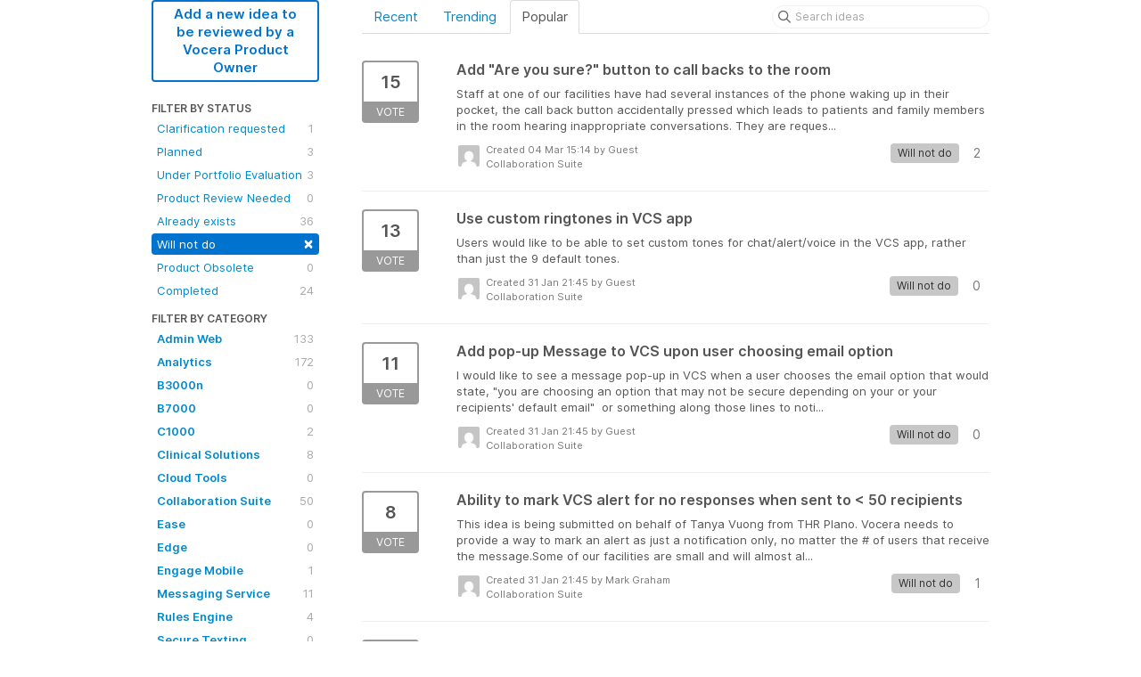

--- FILE ---
content_type: text/html; charset=utf-8
request_url: https://vocera-sfdc.ideas.aha.io/?project=VCS&sort=popular&status=6865072934974633087
body_size: 13121
content:
<!DOCTYPE html>
<html lang="en">
  <head>
    <meta http-equiv="X-UA-Compatible" content="IE=edge" />
    <meta http-equiv="Content-Type" content="text/html charset=UTF-8" />
    <meta name="publishing" content="true">
    <title>Collaboration Suite | Vocera Customer Ideas - SFDC</title>
<meta name="description" content="Customer Feedback for Vocera Communications . Add a new product idea or vote on an existing idea using the Vocera Communications customer feedback form.">

    <script>
//<![CDATA[

      window.ahaLoaded = false;
      window.isIdeaPortal = true;
      window.portalAssets = {"js":["/assets/runtime-v2-c5eafa5e4528e40f3128c3d60e6cf552.js","/assets/vendor-v2-16d039b5a354d53c1c02493b2a92d909.js","/assets/idea_portals-v2-7be0cf6a74d8da16c794ae4ed0a1e0e8.js","/assets/idea_portals-v2-7947740c0c4f796cf1c927cd07c37ae9.css"]};

//]]>
</script>
      <script>
    window.sentryRelease = window.sentryRelease || "56ae3a6514";
  </script>



      <link rel="stylesheet" href="https://cdn.aha.io/assets/idea_portals-v2-7947740c0c4f796cf1c927cd07c37ae9.css" data-turbolinks-track="true" media="all" />
    <script src="https://cdn.aha.io/assets/runtime-v2-c5eafa5e4528e40f3128c3d60e6cf552.js" data-turbolinks-track="true"></script>
    <script src="https://cdn.aha.io/assets/vendor-v2-16d039b5a354d53c1c02493b2a92d909.js" data-turbolinks-track="true"></script>
      <script src="https://cdn.aha.io/assets/idea_portals-v2-7be0cf6a74d8da16c794ae4ed0a1e0e8.js" data-turbolinks-track="true"></script>
    <meta name="csrf-param" content="authenticity_token" />
<meta name="csrf-token" content="vIbrVd3SQh0nNZ3X6A52HSHjBguVcorFHO3J6Op8bv2BMve2wIqq2hLODcAhR5BK1rm99rOoKWlr38MmQ3fLNw" />
    <meta name="viewport" content="width=device-width, initial-scale=1" />
    <meta name="locale" content="en" />
    <meta name="portal-token" content="d7923ead54db5f585324af29243f90fc" />
    <meta name="idea-portal-id" content="6746647968695627276" />


      <link rel="canonical" href="https://vocera-sfdc.ideas.aha.io/">

  </head>
  <body class="ideas-portal public">
    
    <style>
  
</style>





<div class="container">
  <!-- Alerts in this file are used for the app and portals, they must not use the aha-alert web component -->




  <div class="portal-sidebar" id="portal-sidebar">
      <a class="btn btn-primary btn-outline add-idea-button" href="/ideas/new">Add a new idea to be reviewed by a Vocera Product Owner</a>
    <button class="btn btn-link btn-navbar" data-show-text="Show menu" data-hide-text="Hide menu" type="button"></button>

    <div id="sidebar-rollup">
      <div class="my-ideas-filters-wrapper">
        
      </div>
        <div class="statuses-filters-wrapper">
          <h4>
            Filter by status
          </h4>
          <ul class="statuses filters">
              <li>
  <a class="filter " data-url-param-toggle-name="status" data-url-param-toggle-value="7080235887790830964" data-url-param-toggle-remove="page" rel="nofollow" href="/?project=VCS&amp;sort=popular&amp;status=7080235887790830964">
    Clarification requested

    <span class="pull-right">
        1
    </span>
    <div class="clearfix"></div>
</a></li>

              <li>
  <a class="filter " data-url-param-toggle-name="status" data-url-param-toggle-value="6865072935098568483" data-url-param-toggle-remove="page" rel="nofollow" href="/?project=VCS&amp;sort=popular&amp;status=6865072935098568483">
    Planned

    <span class="pull-right">
        3
    </span>
    <div class="clearfix"></div>
</a></li>

              <li>
  <a class="filter " data-url-param-toggle-name="status" data-url-param-toggle-value="7567069234230158262" data-url-param-toggle-remove="page" rel="nofollow" href="/?project=VCS&amp;sort=popular&amp;status=7567069234230158262">
    Under Portfolio Evaluation

    <span class="pull-right">
        3
    </span>
    <div class="clearfix"></div>
</a></li>

              <li>
  <a class="filter " data-url-param-toggle-name="status" data-url-param-toggle-value="7593031106118863749" data-url-param-toggle-remove="page" rel="nofollow" href="/?project=VCS&amp;sort=popular&amp;status=7593031106118863749">
    Product Review Needed

    <span class="pull-right">
        0
    </span>
    <div class="clearfix"></div>
</a></li>

              <li>
  <a class="filter " data-url-param-toggle-name="status" data-url-param-toggle-value="6865072934862933012" data-url-param-toggle-remove="page" rel="nofollow" href="/?project=VCS&amp;sort=popular&amp;status=6865072934862933012">
    Already exists

    <span class="pull-right">
        36
    </span>
    <div class="clearfix"></div>
</a></li>

              <li>
  <a class="filter active" data-url-param-toggle-name="status" data-url-param-toggle-value="6865072934974633087" data-url-param-toggle-remove="page" rel="nofollow" href="/?project=VCS&amp;sort=popular">
    Will not do

    <span class="pull-right">
        <span class="close">&times;</span>
    </span>
    <div class="clearfix"></div>
</a></li>

              <li>
  <a class="filter " data-url-param-toggle-name="status" data-url-param-toggle-value="7593031241287531541" data-url-param-toggle-remove="page" rel="nofollow" href="/?project=VCS&amp;sort=popular&amp;status=7593031241287531541">
    Product Obsolete

    <span class="pull-right">
        0
    </span>
    <div class="clearfix"></div>
</a></li>

              <li>
  <a class="filter " data-url-param-toggle-name="status" data-url-param-toggle-value="6865072935251455169" data-url-param-toggle-remove="page" rel="nofollow" href="/?project=VCS&amp;sort=popular&amp;status=6865072935251455169">
    Completed

    <span class="pull-right">
        24
    </span>
    <div class="clearfix"></div>
</a></li>

          </ul>
        </div>
        <div class="categories-filters-wrapper">
          <h4>
            Filter by category
          </h4>
          <ul class="categories filters">
                    <li id="project-6691720764897693394" class="category-filter-branch" data-filter-type="project" data-project-ref="ADMIN">
      <a class="filter" data-url-param-toggle-name="project" data-url-param-toggle-value="ADMIN" data-url-param-toggle-remove="category,page" href="/?project=ADMIN&amp;sort=popular&amp;status=6865072934974633087">
        <i class="category-collapser category-collapser--empty fa-solid fa-angle-right"></i>
        <strong>
          Admin Web
        </strong>
        <span class="pull-right">
            <span class="close hide">&times;</span>
            <span class="counts">133</span>
          </span>
        <div class="clearfix"></div>
</a>
      <ul class="categories-collapsed">
        
      </ul>
    </li>
    <li id="project-6810936527628986398" class="category-filter-branch" data-filter-type="project" data-project-ref="VANLY">
      <a class="filter" data-url-param-toggle-name="project" data-url-param-toggle-value="VANLY" data-url-param-toggle-remove="category,page" href="/?project=VANLY&amp;sort=popular&amp;status=6865072934974633087">
        <i class="category-collapser category-collapser--empty fa-solid fa-angle-right"></i>
        <strong>
          Analytics
        </strong>
        <span class="pull-right">
            <span class="close hide">&times;</span>
            <span class="counts">172</span>
          </span>
        <div class="clearfix"></div>
</a>
      <ul class="categories-collapsed">
        
      </ul>
    </li>
    <li id="project-6691731157383511384" class="category-filter-branch" data-filter-type="project" data-project-ref="B3N">
      <a class="filter" data-url-param-toggle-name="project" data-url-param-toggle-value="B3N" data-url-param-toggle-remove="category,page" href="/?project=B3N&amp;sort=popular&amp;status=6865072934974633087">
        <i class="category-collapser category-collapser--empty fa-solid fa-angle-right"></i>
        <strong>
          B3000n
        </strong>
        <span class="pull-right">
            <span class="close hide">&times;</span>
            <span class="counts">0</span>
          </span>
        <div class="clearfix"></div>
</a>
      <ul class="categories-collapsed">
        
      </ul>
    </li>
    <li id="project-7506911721183176417" class="category-filter-branch" data-filter-type="project" data-project-ref="B7K">
      <a class="filter" data-url-param-toggle-name="project" data-url-param-toggle-value="B7K" data-url-param-toggle-remove="category,page" href="/?project=B7K&amp;sort=popular&amp;status=6865072934974633087">
        <i class="category-collapser category-collapser--empty fa-solid fa-angle-right"></i>
        <strong>
          B7000
        </strong>
        <span class="pull-right">
            <span class="close hide">&times;</span>
            <span class="counts">0</span>
          </span>
        <div class="clearfix"></div>
</a>
      <ul class="categories-collapsed">
        
      </ul>
    </li>
    <li id="project-6734732697777872163" class="category-filter-branch" data-filter-type="project" data-project-ref="G6W">
      <a class="filter" data-url-param-toggle-name="project" data-url-param-toggle-value="G6W" data-url-param-toggle-remove="category,page" href="/?project=G6W&amp;sort=popular&amp;status=6865072934974633087">
        <i class="category-collapser category-collapser--empty fa-solid fa-angle-right"></i>
        <strong>
          C1000
        </strong>
        <span class="pull-right">
            <span class="close hide">&times;</span>
            <span class="counts">2</span>
          </span>
        <div class="clearfix"></div>
</a>
      <ul class="categories-collapsed">
        
      </ul>
    </li>
    <li id="project-6801588181699020530" class="category-filter-branch" data-filter-type="project" data-project-ref="SOL">
      <a class="filter" data-url-param-toggle-name="project" data-url-param-toggle-value="SOL" data-url-param-toggle-remove="category,page" href="/?project=SOL&amp;sort=popular&amp;status=6865072934974633087">
        <i class="category-collapser category-collapser--empty fa-solid fa-angle-right"></i>
        <strong>
          Clinical Solutions
        </strong>
        <span class="pull-right">
            <span class="close hide">&times;</span>
            <span class="counts">8</span>
          </span>
        <div class="clearfix"></div>
</a>
      <ul class="categories-collapsed">
        
      </ul>
    </li>
    <li id="project-6798194259485429321" class="category-filter-branch" data-filter-type="project" data-project-ref="OT">
      <a class="filter" data-url-param-toggle-name="project" data-url-param-toggle-value="OT" data-url-param-toggle-remove="category,page" href="/?project=OT&amp;sort=popular&amp;status=6865072934974633087">
        <i class="category-collapser category-collapser--empty fa-solid fa-angle-right"></i>
        <strong>
          Cloud Tools
        </strong>
        <span class="pull-right">
            <span class="close hide">&times;</span>
            <span class="counts">0</span>
          </span>
        <div class="clearfix"></div>
</a>
      <ul class="categories-collapsed">
        
      </ul>
    </li>
    <li id="project-6691719234046790141" class="category-filter-branch" data-filter-type="project" data-project-ref="VCS">
      <a class="filter" data-url-param-toggle-name="project" data-url-param-toggle-value="VCS" data-url-param-toggle-remove="category,page" href="/?sort=popular&amp;status=6865072934974633087">
        <i class="category-collapser category-collapser--empty fa-solid fa-angle-right"></i>
        <strong>
          Collaboration Suite
        </strong>
        <span class="pull-right">
            <span class="close hide">&times;</span>
            <span class="counts">50</span>
          </span>
        <div class="clearfix"></div>
</a>
      <ul class="categories-collapsed">
        
      </ul>
    </li>
    <li id="project-7226190004130811821" class="category-filter-branch" data-filter-type="project" data-project-ref="EASE">
      <a class="filter" data-url-param-toggle-name="project" data-url-param-toggle-value="EASE" data-url-param-toggle-remove="category,page" href="/?project=EASE&amp;sort=popular&amp;status=6865072934974633087">
        <i class="category-collapser category-collapser--empty fa-solid fa-angle-right"></i>
        <strong>
          Ease
        </strong>
        <span class="pull-right">
            <span class="close hide">&times;</span>
            <span class="counts">0</span>
          </span>
        <div class="clearfix"></div>
</a>
      <ul class="categories-collapsed">
        
      </ul>
    </li>
    <li id="project-7006386227307429181" class="category-filter-branch" data-filter-type="project" data-project-ref="EDGE">
      <a class="filter" data-url-param-toggle-name="project" data-url-param-toggle-value="EDGE" data-url-param-toggle-remove="category,page" href="/?project=EDGE&amp;sort=popular&amp;status=6865072934974633087">
        <i class="category-collapser category-collapser--empty fa-solid fa-angle-right"></i>
        <strong>
          Edge
        </strong>
        <span class="pull-right">
            <span class="close hide">&times;</span>
            <span class="counts">0</span>
          </span>
        <div class="clearfix"></div>
</a>
      <ul class="categories-collapsed">
        
      </ul>
    </li>
    <li id="project-6691719322120943038" class="category-filter-branch" data-filter-type="project" data-project-ref="EM">
      <a class="filter" data-url-param-toggle-name="project" data-url-param-toggle-value="EM" data-url-param-toggle-remove="category,page" href="/?project=EM&amp;sort=popular&amp;status=6865072934974633087">
        <i class="category-collapser category-collapser--empty fa-solid fa-angle-right"></i>
        <strong>
          Engage Mobile
        </strong>
        <span class="pull-right">
            <span class="close hide">&times;</span>
            <span class="counts">1</span>
          </span>
        <div class="clearfix"></div>
</a>
      <ul class="categories-collapsed">
        
      </ul>
    </li>
    <li id="project-6691720695147053083" class="category-filter-branch" data-filter-type="project" data-project-ref="MESSAGING">
      <a class="filter" data-url-param-toggle-name="project" data-url-param-toggle-value="MESSAGING" data-url-param-toggle-remove="category,page" href="/?project=MESSAGING&amp;sort=popular&amp;status=6865072934974633087">
        <i class="category-collapser category-collapser--empty fa-solid fa-angle-right"></i>
        <strong>
          Messaging Service
        </strong>
        <span class="pull-right">
            <span class="close hide">&times;</span>
            <span class="counts">11</span>
          </span>
        <div class="clearfix"></div>
</a>
      <ul class="categories-collapsed">
        
      </ul>
    </li>
    <li id="project-6691720555596376789" class="category-filter-branch" data-filter-type="project" data-project-ref="RULES">
      <a class="filter" data-url-param-toggle-name="project" data-url-param-toggle-value="RULES" data-url-param-toggle-remove="category,page" href="/?project=RULES&amp;sort=popular&amp;status=6865072934974633087">
        <i class="category-collapser category-collapser--empty fa-solid fa-angle-right"></i>
        <strong>
          Rules Engine
        </strong>
        <span class="pull-right">
            <span class="close hide">&times;</span>
            <span class="counts">4</span>
          </span>
        <div class="clearfix"></div>
</a>
      <ul class="categories-collapsed">
        
      </ul>
    </li>
    <li id="project-6691719390291796191" class="category-filter-branch" data-filter-type="project" data-project-ref="VST">
      <a class="filter" data-url-param-toggle-name="project" data-url-param-toggle-value="VST" data-url-param-toggle-remove="category,page" href="/?project=VST&amp;sort=popular&amp;status=6865072934974633087">
        <i class="category-collapser category-collapser--empty fa-solid fa-angle-right"></i>
        <strong>
          Secure Texting
        </strong>
        <span class="pull-right">
            <span class="close hide">&times;</span>
            <span class="counts">0</span>
          </span>
        <div class="clearfix"></div>
</a>
      <ul class="categories-collapsed">
        
      </ul>
    </li>
    <li id="project-6691727616621062714" class="category-filter-branch" data-filter-type="project" data-project-ref="SA">
      <a class="filter" data-url-param-toggle-name="project" data-url-param-toggle-value="SA" data-url-param-toggle-remove="category,page" href="/?project=SA&amp;sort=popular&amp;status=6865072934974633087">
        <i class="category-collapser category-collapser--empty fa-solid fa-angle-right"></i>
        <strong>
          Staff Assignment Web
        </strong>
        <span class="pull-right">
            <span class="close hide">&times;</span>
            <span class="counts">11</span>
          </span>
        <div class="clearfix"></div>
</a>
      <ul class="categories-collapsed">
        
      </ul>
    </li>
    <li id="project-6691731449127313965" class="category-filter-branch" data-filter-type="project" data-project-ref="V5">
      <a class="filter" data-url-param-toggle-name="project" data-url-param-toggle-value="V5" data-url-param-toggle-remove="category,page" href="/?project=V5&amp;sort=popular&amp;status=6865072934974633087">
        <i class="category-collapser category-collapser--empty fa-solid fa-angle-right"></i>
        <strong>
          V5000
        </strong>
        <span class="pull-right">
            <span class="close hide">&times;</span>
            <span class="counts">15</span>
          </span>
        <div class="clearfix"></div>
</a>
      <ul class="categories-collapsed">
        
      </ul>
    </li>
    <li id="project-6689892782608874186" class="category-filter-branch" data-filter-type="project" data-project-ref="VINA">
      <a class="filter" data-url-param-toggle-name="project" data-url-param-toggle-value="VINA" data-url-param-toggle-remove="category,page" href="/?project=VINA&amp;sort=popular&amp;status=6865072934974633087">
        <i class="category-collapser category-collapser--empty fa-solid fa-angle-right"></i>
        <strong>
          Vina
        </strong>
        <span class="pull-right">
            <span class="close hide">&times;</span>
            <span class="counts">27</span>
          </span>
        <div class="clearfix"></div>
</a>
      <ul class="categories-collapsed">
        
      </ul>
    </li>
    <li id="project-6691720629682267826" class="category-filter-branch" data-filter-type="project" data-project-ref="VOICE">
      <a class="filter" data-url-param-toggle-name="project" data-url-param-toggle-value="VOICE" data-url-param-toggle-remove="category,page" href="/?project=VOICE&amp;sort=popular&amp;status=6865072934974633087">
        <i class="category-collapser category-collapser--empty fa-solid fa-angle-right"></i>
        <strong>
          Voice Service
        </strong>
        <span class="pull-right">
            <span class="close hide">&times;</span>
            <span class="counts">104</span>
          </span>
        <div class="clearfix"></div>
</a>
      <ul class="categories-collapsed">
        
      </ul>
    </li>

  <script>
//<![CDATA[

    $('li#project-6691719234046790141 > a.filter').addClass("active");
    $('[data-url-param-toggle-value=VCS] .close').removeClass("hide");
    $('li#project-6691719234046790141 span.counts:first').addClass("hide");

//]]>
</script>
          </ul>
        </div>
        <div class="signup-link">
      <a class="login-link" href="/portal_session/new">Log in / Sign up</a>
      <div class="login-popover popover portal-user">
        <!-- Alerts in this file are used for the app and portals, they must not use the aha-alert web component -->






<div class="email-popover ">
  <div class="arrow tooltip-arrow"></div>
  <form class="form-horizontal" action="/auth/redirect_to_auth" accept-charset="UTF-8" data-remote="true" method="post"><input type="hidden" name="authenticity_token" value="P7H0HoCLuRy3GQKR_Huod_yNl2RpdQ2TY6PxpWnEy6mXftxLuEvQ5Y9oEV7p9XmNFeBYMcZTW7H7RhP61huzLg" autocomplete="off" />
    <h3>Identify yourself with your email address</h3>
    <div class="control-group">
        <label class="control-label" for="sessions_email">Email address</label>
      <div class="controls">
        <input type="text" name="sessions[email]" id="email" placeholder="Email address" autocomplete="off" class="input-block-level" autofocus="autofocus" aria-required="true" />
      </div>
    </div>
    <div class="extra-fields"></div>

    <div class="control-group">
      <div class="controls">
        <input type="submit" name="commit" value="Next" class="btn btn-outline btn-primary pull-left" id="vote" data-disable-with="Sending…" />
      </div>
    </div>
    <div class="clearfix"></div>
</form></div>

      </div>
  </div>

    </div>
  </div>
  <div class="portal-content">
    <div class="portal-nav">
      <ul class="nav nav-tabs">
            <li class="">
              <a data-url-param-toggle-name="sort" data-url-param-toggle-value="recent" data-url-param-toggle-remove="page" rel="nofollow" href="/?project=VCS&amp;sort=recent&amp;status=6865072934974633087">Recent</a>
            </li>
            <li class="">
              <a data-url-param-toggle-name="sort" data-url-param-toggle-value="trending" data-url-param-toggle-remove="page" rel="nofollow" href="/?project=VCS&amp;sort=trending&amp;status=6865072934974633087">Trending</a>
            </li>
            <li class="active">
              <a data-url-param-toggle-name="sort" data-url-param-toggle-value="popular" data-url-param-toggle-remove="page" rel="nofollow" href="/?project=VCS&amp;status=6865072934974633087">Popular</a>
            </li>
      </ul>
      <div class="search-form">
  <form class="form-horizontal idea-search-form" action="/ideas/search" accept-charset="UTF-8" method="get">
    <div class="search-field">
      <input type="text" name="query" id="query" class="input-medium search-query" placeholder="Search ideas" aria-label="Search ideas" />
      <a class="fa-regular fa-circle-xmark clear-button" style="display:none;" href="/ideas"></a>
    </div>
</form></div>

    </div>

    <ul class="list-ideas ideas">
            <li class="idea" id="7071263739857668144">
  
<div class="idea-endorsement" id="idea-7071263739857668144-endorsement">
        <a class="btn-vote" data-disable="true" data-count="1" data-remote="true" rel="nofollow" data-method="post" href="/ideas/VOICE-I-298/idea_endorsements?idea_ids%5B%5D=7071263739857668144&amp;idea_ids%5B%5D=6788226489184584082&amp;idea_ids%5B%5D=6788226438386558558&amp;idea_ids%5B%5D=6788226493567036409&amp;idea_ids%5B%5D=6788226515296645956&amp;idea_ids%5B%5D=6788226505063855851&amp;idea_ids%5B%5D=7288700834085889489&amp;idea_ids%5B%5D=7465705045786274003&amp;idea_ids%5B%5D=6788323882202419990&amp;idea_ids%5B%5D=6788324269702863841">
          <span class="vote-count">
            15
          </span>
          <span class="vote-status">
            Vote
          </span>
</a>  <div class="popover vote-popover portal-user"></div>
</div>

  <a class="idea-link" href="/ideas/VOICE-I-298">
    <div class="idea-details">
      <h3>
        Add  &quot;Are you sure?&quot; button to call backs to the room
        

      </h3>
      <div class="description">
          Staff at one of our facilities have had several instances of the phone waking up in their pocket, the call back button accidentally pressed which leads to patients and family members in the room hearing inappropriate conversations. They are reques...
      </div>
      <div class="idea-meta">
        <span class="avatar">
          <img alt="" src="https://secure.gravatar.com/avatar/557aa6ee020d38309efeee334e47f27e?default=mm&rating=G&size=32" width="32" height="32" />
        </span>
        <div class="idea-meta-created">
          <div class="idea-meta-secondary">
            Created 04 Mar 15:14
              by Guest
          </div>
          <div class="idea-meta-secondary">
            Collaboration Suite
          </div>
        </div>
        <span class="comment-count">
          <i class="fa-regular fa-comments"></i>
          2
        </span>
          <span class="status-pill" title="Will not do" style="color: var(--theme-primary-text); border: none; background-color: #C7C7C7">Will not do</span>
        <div class="clearfix"></div>
      </div>
    </div>
    <div class="clearfix"></div>
  </a>

  <div class="clearfix"></div>
</li>

            <li class="idea" id="6788226489184584082">
  
<div class="idea-endorsement" id="idea-6788226489184584082-endorsement">
        <a class="btn-vote" data-disable="true" data-count="1" data-remote="true" rel="nofollow" data-method="post" href="/ideas/VCS-I-116/idea_endorsements?idea_ids%5B%5D=7071263739857668144&amp;idea_ids%5B%5D=6788226489184584082&amp;idea_ids%5B%5D=6788226438386558558&amp;idea_ids%5B%5D=6788226493567036409&amp;idea_ids%5B%5D=6788226515296645956&amp;idea_ids%5B%5D=6788226505063855851&amp;idea_ids%5B%5D=7288700834085889489&amp;idea_ids%5B%5D=7465705045786274003&amp;idea_ids%5B%5D=6788323882202419990&amp;idea_ids%5B%5D=6788324269702863841">
          <span class="vote-count">
            13
          </span>
          <span class="vote-status">
            Vote
          </span>
</a>  <div class="popover vote-popover portal-user"></div>
</div>

  <a class="idea-link" href="/ideas/VCS-I-116">
    <div class="idea-details">
      <h3>
        Use custom ringtones in VCS app
        

      </h3>
      <div class="description">
          Users would like to be able to set custom tones for chat/alert/voice in the VCS app, rather than just the 9 default tones.
      </div>
      <div class="idea-meta">
        <span class="avatar">
          <img alt="" src="https://secure.gravatar.com/avatar/4bee7ed9e613a275cdd5dfcdd3245cc5?default=mm&rating=G&size=32" width="32" height="32" />
        </span>
        <div class="idea-meta-created">
          <div class="idea-meta-secondary">
            Created 31 Jan 21:45
              by Guest
          </div>
          <div class="idea-meta-secondary">
            Collaboration Suite
          </div>
        </div>
        <span class="comment-count">
          <i class="fa-regular fa-comments"></i>
          0
        </span>
          <span class="status-pill" title="Will not do" style="color: var(--theme-primary-text); border: none; background-color: #C7C7C7">Will not do</span>
        <div class="clearfix"></div>
      </div>
    </div>
    <div class="clearfix"></div>
  </a>

  <div class="clearfix"></div>
</li>

            <li class="idea" id="6788226438386558558">
  
<div class="idea-endorsement" id="idea-6788226438386558558-endorsement">
        <a class="btn-vote" data-disable="true" data-count="1" data-remote="true" rel="nofollow" data-method="post" href="/ideas/VCS-I-82/idea_endorsements?idea_ids%5B%5D=7071263739857668144&amp;idea_ids%5B%5D=6788226489184584082&amp;idea_ids%5B%5D=6788226438386558558&amp;idea_ids%5B%5D=6788226493567036409&amp;idea_ids%5B%5D=6788226515296645956&amp;idea_ids%5B%5D=6788226505063855851&amp;idea_ids%5B%5D=7288700834085889489&amp;idea_ids%5B%5D=7465705045786274003&amp;idea_ids%5B%5D=6788323882202419990&amp;idea_ids%5B%5D=6788324269702863841">
          <span class="vote-count">
            11
          </span>
          <span class="vote-status">
            Vote
          </span>
</a>  <div class="popover vote-popover portal-user"></div>
</div>

  <a class="idea-link" href="/ideas/VCS-I-82">
    <div class="idea-details">
      <h3>
        Add pop-up Message to VCS upon user choosing email option
        

      </h3>
      <div class="description">
          I would like to see a message pop-up in VCS when a user chooses the email option that would state, "you are choosing an option that may not be secure depending on your or your recipients' default email"&nbsp; or something along those lines to noti...
      </div>
      <div class="idea-meta">
        <span class="avatar">
          <img alt="" src="https://secure.gravatar.com/avatar/fcf01c2b0b14d55361b2ae1311ed1e5d?default=mm&rating=G&size=32" width="32" height="32" />
        </span>
        <div class="idea-meta-created">
          <div class="idea-meta-secondary">
            Created 31 Jan 21:45
              by Guest
          </div>
          <div class="idea-meta-secondary">
            Collaboration Suite
          </div>
        </div>
        <span class="comment-count">
          <i class="fa-regular fa-comments"></i>
          0
        </span>
          <span class="status-pill" title="Will not do" style="color: var(--theme-primary-text); border: none; background-color: #C7C7C7">Will not do</span>
        <div class="clearfix"></div>
      </div>
    </div>
    <div class="clearfix"></div>
  </a>

  <div class="clearfix"></div>
</li>

            <li class="idea" id="6788226493567036409">
  
<div class="idea-endorsement" id="idea-6788226493567036409-endorsement">
        <a class="btn-vote" data-disable="true" data-count="1" data-remote="true" rel="nofollow" data-method="post" href="/ideas/VCS-I-119/idea_endorsements?idea_ids%5B%5D=7071263739857668144&amp;idea_ids%5B%5D=6788226489184584082&amp;idea_ids%5B%5D=6788226438386558558&amp;idea_ids%5B%5D=6788226493567036409&amp;idea_ids%5B%5D=6788226515296645956&amp;idea_ids%5B%5D=6788226505063855851&amp;idea_ids%5B%5D=7288700834085889489&amp;idea_ids%5B%5D=7465705045786274003&amp;idea_ids%5B%5D=6788323882202419990&amp;idea_ids%5B%5D=6788324269702863841">
          <span class="vote-count">
            8
          </span>
          <span class="vote-status">
            Vote
          </span>
</a>  <div class="popover vote-popover portal-user"></div>
</div>

  <a class="idea-link" href="/ideas/VCS-I-119">
    <div class="idea-details">
      <h3>
        Ability to mark VCS alert for no responses when sent to &lt; 50 recipients
        

      </h3>
      <div class="description">
          This idea is being submitted on behalf of Tanya Vuong from THR Plano. Vocera needs to provide a way to mark an alert as just a notification only, no matter the # of users that receive the message.Some of our facilities are small and will almost al...
      </div>
      <div class="idea-meta">
        <span class="avatar">
          <img alt="" src="https://secure.gravatar.com/avatar/749a25b8e6458a1294ceecfa67f24f15?default=mm&rating=G&size=32" width="32" height="32" />
        </span>
        <div class="idea-meta-created">
          <div class="idea-meta-secondary">
            Created 31 Jan 21:45
              by Mark Graham
          </div>
          <div class="idea-meta-secondary">
            Collaboration Suite
          </div>
        </div>
        <span class="comment-count">
          <i class="fa-regular fa-comments"></i>
          1
        </span>
          <span class="status-pill" title="Will not do" style="color: var(--theme-primary-text); border: none; background-color: #C7C7C7">Will not do</span>
        <div class="clearfix"></div>
      </div>
    </div>
    <div class="clearfix"></div>
  </a>

  <div class="clearfix"></div>
</li>

            <li class="idea" id="6788226515296645956">
  
<div class="idea-endorsement" id="idea-6788226515296645956-endorsement">
        <a class="btn-vote" data-disable="true" data-count="1" data-remote="true" rel="nofollow" data-method="post" href="/ideas/VCS-I-132/idea_endorsements?idea_ids%5B%5D=7071263739857668144&amp;idea_ids%5B%5D=6788226489184584082&amp;idea_ids%5B%5D=6788226438386558558&amp;idea_ids%5B%5D=6788226493567036409&amp;idea_ids%5B%5D=6788226515296645956&amp;idea_ids%5B%5D=6788226505063855851&amp;idea_ids%5B%5D=7288700834085889489&amp;idea_ids%5B%5D=7465705045786274003&amp;idea_ids%5B%5D=6788323882202419990&amp;idea_ids%5B%5D=6788324269702863841">
          <span class="vote-count">
            7
          </span>
          <span class="vote-status">
            Vote
          </span>
</a>  <div class="popover vote-popover portal-user"></div>
</div>

  <a class="idea-link" href="/ideas/VCS-I-132">
    <div class="idea-details">
      <h3>
        Custom splash page for VMP
        

      </h3>
      <div class="description">
          Upon opening the VMP client on devices customers would like to see the logo/name of their company on the splash page.
      </div>
      <div class="idea-meta">
        <span class="avatar">
          <img alt="" src="https://secure.gravatar.com/avatar/e9a62ff4a21f0ddabfcfbb7c75b99688?default=mm&rating=G&size=32" width="32" height="32" />
        </span>
        <div class="idea-meta-created">
          <div class="idea-meta-secondary">
            Created 31 Jan 21:45
              by Guest
          </div>
          <div class="idea-meta-secondary">
            Collaboration Suite
          </div>
        </div>
        <span class="comment-count">
          <i class="fa-regular fa-comments"></i>
          0
        </span>
          <span class="status-pill" title="Will not do" style="color: var(--theme-primary-text); border: none; background-color: #C7C7C7">Will not do</span>
        <div class="clearfix"></div>
      </div>
    </div>
    <div class="clearfix"></div>
  </a>

  <div class="clearfix"></div>
</li>

            <li class="idea" id="6788226505063855851">
  
<div class="idea-endorsement" id="idea-6788226505063855851-endorsement">
        <a class="btn-vote" data-disable="true" data-count="1" data-remote="true" rel="nofollow" data-method="post" href="/ideas/VCS-I-126/idea_endorsements?idea_ids%5B%5D=7071263739857668144&amp;idea_ids%5B%5D=6788226489184584082&amp;idea_ids%5B%5D=6788226438386558558&amp;idea_ids%5B%5D=6788226493567036409&amp;idea_ids%5B%5D=6788226515296645956&amp;idea_ids%5B%5D=6788226505063855851&amp;idea_ids%5B%5D=7288700834085889489&amp;idea_ids%5B%5D=7465705045786274003&amp;idea_ids%5B%5D=6788323882202419990&amp;idea_ids%5B%5D=6788324269702863841">
          <span class="vote-count">
            7
          </span>
          <span class="vote-status">
            Vote
          </span>
</a>  <div class="popover vote-popover portal-user"></div>
</div>

  <a class="idea-link" href="/ideas/VCS-I-126">
    <div class="idea-details">
      <h3>
        Smartphone Volume
        

      </h3>
      <div class="description">
          The Smartphone earpiece volume and speaker phone volume need to be&nbsp;individual volumes. Currently there&nbsp;is only&nbsp;one volume setting (in call volume) and although i need to have the volume all the way up on the earpiece - when a broadc...
      </div>
      <div class="idea-meta">
        <span class="avatar">
          <img alt="" src="https://secure.gravatar.com/avatar/c22fa375ec198759992acf2fa7ef8291?default=mm&rating=G&size=32" width="32" height="32" />
        </span>
        <div class="idea-meta-created">
          <div class="idea-meta-secondary">
            Created 31 Jan 21:45
              by Guest
          </div>
          <div class="idea-meta-secondary">
            Collaboration Suite
          </div>
        </div>
        <span class="comment-count">
          <i class="fa-regular fa-comments"></i>
          0
        </span>
          <span class="status-pill" title="Will not do" style="color: var(--theme-primary-text); border: none; background-color: #C7C7C7">Will not do</span>
        <div class="clearfix"></div>
      </div>
    </div>
    <div class="clearfix"></div>
  </a>

  <div class="clearfix"></div>
</li>

            <li class="idea" id="7288700834085889489">
  
<div class="idea-endorsement" id="idea-7288700834085889489-endorsement">
        <a class="btn-vote" data-disable="true" data-count="1" data-remote="true" rel="nofollow" data-method="post" href="/ideas/VCS-I-199/idea_endorsements?idea_ids%5B%5D=7071263739857668144&amp;idea_ids%5B%5D=6788226489184584082&amp;idea_ids%5B%5D=6788226438386558558&amp;idea_ids%5B%5D=6788226493567036409&amp;idea_ids%5B%5D=6788226515296645956&amp;idea_ids%5B%5D=6788226505063855851&amp;idea_ids%5B%5D=7288700834085889489&amp;idea_ids%5B%5D=7465705045786274003&amp;idea_ids%5B%5D=6788323882202419990&amp;idea_ids%5B%5D=6788324269702863841">
          <span class="vote-count">
            6
          </span>
          <span class="vote-status">
            Vote
          </span>
</a>  <div class="popover vote-popover portal-user"></div>
</div>

  <a class="idea-link" href="/ideas/VCS-I-199">
    <div class="idea-details">
      <h3>
        VMP messages from Engage can be sent to escalation DLs
        

      </h3>
      <div class="description">
          We would like to send VMP messages from Engage to Escalation DLs. This is currently prevented specifically with messages from Engage.
      </div>
      <div class="idea-meta">
        <span class="avatar">
          <img alt="" src="https://secure.gravatar.com/avatar/84a51a7a1759f973d1d0b75e164f57c2?default=mm&rating=G&size=32" width="32" height="32" />
        </span>
        <div class="idea-meta-created">
          <div class="idea-meta-secondary">
            Created 11 Oct 14:01
              by Guest
          </div>
          <div class="idea-meta-secondary">
            Collaboration Suite
          </div>
        </div>
        <span class="comment-count">
          <i class="fa-regular fa-comments"></i>
          1
        </span>
          <span class="status-pill" title="Will not do" style="color: var(--theme-primary-text); border: none; background-color: #C7C7C7">Will not do</span>
        <div class="clearfix"></div>
      </div>
    </div>
    <div class="clearfix"></div>
  </a>

  <div class="clearfix"></div>
</li>

            <li class="idea" id="7465705045786274003">
  
<div class="idea-endorsement" id="idea-7465705045786274003-endorsement">
        <a class="btn-vote" data-disable="true" data-count="1" data-remote="true" rel="nofollow" data-method="post" href="/ideas/VCS-I-226/idea_endorsements?idea_ids%5B%5D=7071263739857668144&amp;idea_ids%5B%5D=6788226489184584082&amp;idea_ids%5B%5D=6788226438386558558&amp;idea_ids%5B%5D=6788226493567036409&amp;idea_ids%5B%5D=6788226515296645956&amp;idea_ids%5B%5D=6788226505063855851&amp;idea_ids%5B%5D=7288700834085889489&amp;idea_ids%5B%5D=7465705045786274003&amp;idea_ids%5B%5D=6788323882202419990&amp;idea_ids%5B%5D=6788324269702863841">
          <span class="vote-count">
            4
          </span>
          <span class="vote-status">
            Vote
          </span>
</a>  <div class="popover vote-popover portal-user"></div>
</div>

  <a class="idea-link" href="/ideas/VCS-I-226">
    <div class="idea-details">
      <h3>
        Status has a color in my on-call groups
        

      </h3>
      <div class="description">
          We would like the phone VCS app to show a color in addition to the status of on-call in someones groups. Similar to the colors in the web app. Red for Not On-call, Yellow for Monitor, Green for On-call.
      </div>
      <div class="idea-meta">
        <span class="avatar">
          <img alt="" src="https://secure.gravatar.com/avatar/84a51a7a1759f973d1d0b75e164f57c2?default=mm&rating=G&size=32" width="32" height="32" />
        </span>
        <div class="idea-meta-created">
          <div class="idea-meta-secondary">
            Created 30 Jan 13:48
              by Guest
          </div>
          <div class="idea-meta-secondary">
            Collaboration Suite
          </div>
        </div>
        <span class="comment-count">
          <i class="fa-regular fa-comments"></i>
          1
        </span>
          <span class="status-pill" title="Will not do" style="color: var(--theme-primary-text); border: none; background-color: #C7C7C7">Will not do</span>
        <div class="clearfix"></div>
      </div>
    </div>
    <div class="clearfix"></div>
  </a>

  <div class="clearfix"></div>
</li>

            <li class="idea" id="6788323882202419990">
  
<div class="idea-endorsement" id="idea-6788323882202419990-endorsement">
        <a class="btn-vote" data-disable="true" data-count="1" data-remote="true" rel="nofollow" data-method="post" href="/ideas/UNCATIDEA-I-228/idea_endorsements?idea_ids%5B%5D=7071263739857668144&amp;idea_ids%5B%5D=6788226489184584082&amp;idea_ids%5B%5D=6788226438386558558&amp;idea_ids%5B%5D=6788226493567036409&amp;idea_ids%5B%5D=6788226515296645956&amp;idea_ids%5B%5D=6788226505063855851&amp;idea_ids%5B%5D=7288700834085889489&amp;idea_ids%5B%5D=7465705045786274003&amp;idea_ids%5B%5D=6788323882202419990&amp;idea_ids%5B%5D=6788324269702863841">
          <span class="vote-count">
            4
          </span>
          <span class="vote-status">
            Vote
          </span>
</a>  <div class="popover vote-popover portal-user"></div>
</div>

  <a class="idea-link" href="/ideas/UNCATIDEA-I-228">
    <div class="idea-details">
      <h3>
        Vibrate Smartphone when text message received
        

      </h3>
      <div class="description">
          Currently the Smartphone does not vibrate when a text message is received, regardless of how the phone is configured.&nbsp; All it does is play the kerplunk sound.&nbsp; Should use the phone preferences for message notification.
      </div>
      <div class="idea-meta">
        <span class="avatar">
          <img alt="" src="https://secure.gravatar.com/avatar/f479e0f56a22c2682ca3b8a657e0add1?default=mm&rating=G&size=32" width="32" height="32" />
        </span>
        <div class="idea-meta-created">
          <div class="idea-meta-secondary">
            Created 01 Feb 04:03
              by Guest
          </div>
          <div class="idea-meta-secondary">
            Collaboration Suite
          </div>
        </div>
        <span class="comment-count">
          <i class="fa-regular fa-comments"></i>
          0
        </span>
          <span class="status-pill" title="Will not do" style="color: var(--theme-primary-text); border: none; background-color: #C7C7C7">Will not do</span>
        <div class="clearfix"></div>
      </div>
    </div>
    <div class="clearfix"></div>
  </a>

  <div class="clearfix"></div>
</li>

            <li class="idea" id="6788324269702863841">
  
<div class="idea-endorsement" id="idea-6788324269702863841-endorsement">
        <a class="btn-vote" data-disable="true" data-count="1" data-remote="true" rel="nofollow" data-method="post" href="/ideas/UNCATIDEA-I-477/idea_endorsements?idea_ids%5B%5D=7071263739857668144&amp;idea_ids%5B%5D=6788226489184584082&amp;idea_ids%5B%5D=6788226438386558558&amp;idea_ids%5B%5D=6788226493567036409&amp;idea_ids%5B%5D=6788226515296645956&amp;idea_ids%5B%5D=6788226505063855851&amp;idea_ids%5B%5D=7288700834085889489&amp;idea_ids%5B%5D=7465705045786274003&amp;idea_ids%5B%5D=6788323882202419990&amp;idea_ids%5B%5D=6788324269702863841">
          <span class="vote-count">
            3
          </span>
          <span class="vote-status">
            Vote
          </span>
</a>  <div class="popover vote-popover portal-user"></div>
</div>

  <a class="idea-link" href="/ideas/UNCATIDEA-I-477">
    <div class="idea-details">
      <h3>
        Vocera Smartphone - Hide icons once configured
        

      </h3>
      <div class="description">
          When I set up a Smartphone, go into Settings | Display &amp; uncheck ‘Show recent Programs’ shouldn’t that prevent icons from appearing on the phone desktop for any program user’s run?If not, can this be added or changed to a Smartphone? Submitted...
      </div>
      <div class="idea-meta">
        <span class="avatar">
          <img alt="" src="https://secure.gravatar.com/avatar/749a25b8e6458a1294ceecfa67f24f15?default=mm&rating=G&size=32" width="32" height="32" />
        </span>
        <div class="idea-meta-created">
          <div class="idea-meta-secondary">
            Created 01 Feb 04:05
              by Mark Graham
          </div>
          <div class="idea-meta-secondary">
            Collaboration Suite
          </div>
        </div>
        <span class="comment-count">
          <i class="fa-regular fa-comments"></i>
          0
        </span>
          <span class="status-pill" title="Will not do" style="color: var(--theme-primary-text); border: none; background-color: #C7C7C7">Will not do</span>
        <div class="clearfix"></div>
      </div>
    </div>
    <div class="clearfix"></div>
  </a>

  <div class="clearfix"></div>
</li>

    </ul>
    
    <div class="pagination">
      <ul>
        
        
            
<li id="" class="active">
  <a href="#">1</a>
</li>
            
<li id="" class="">
  <a rel="next" href="/?page=2&amp;project=VCS&amp;sort=popular&amp;status=6865072934974633087">2</a>
</li>
            
<li id="" class="">
  <a href="/?page=3&amp;project=VCS&amp;sort=popular&amp;status=6865072934974633087">3</a>
</li>
            
<li id="" class="">
  <a href="/?page=4&amp;project=VCS&amp;sort=popular&amp;status=6865072934974633087">4</a>
</li>
            
<li id="" class="">
  <a href="/?page=5&amp;project=VCS&amp;sort=popular&amp;status=6865072934974633087">5</a>
</li>
        
<li id="">
  <a rel="next" href="/?page=2&amp;project=VCS&amp;sort=popular&amp;status=6865072934974633087">Next &rsaquo;</a>
</li>
        

<li id="">
  <a href="/?page=5&amp;project=VCS&amp;sort=popular&amp;status=6865072934974633087">Last &raquo;</a>
</li>
      </ul>
    </div>

  </div>
</div>


  



    <div class="modal hide fade" id="modal-window"></div>
      <script>
//<![CDATA[
  
  /*! iFrame Resizer (iframeSizer.contentWindow.min.js) - v3.5.15 - 2017-10-15
  *  Desc: Include this file in any page being loaded into an iframe
  *        to force the iframe to resize to the content size.
  *  Requires: iframeResizer.min.js on host page.
  *  Copyright: (c) 2017 David J. Bradshaw - dave@bradshaw.net
  *  License: MIT
  */

  // postMessage calls use a targetOrigin defined by iframe src passed into iframeResizer.min.js on the host page and only sends resize event data
  !function(a){"use strict";function b(a,b,c){"addEventListener"in window?a.addEventListener(b,c,!1):"attachEvent"in window&&a.attachEvent("on"+b,c)}function c(a,b,c){"removeEventListener"in window?a.removeEventListener(b,c,!1):"detachEvent"in window&&a.detachEvent("on"+b,c)}function d(a){return a.charAt(0).toUpperCase()+a.slice(1)}function e(a){var b,c,d,e=null,f=0,g=function(){f=Ha(),e=null,d=a.apply(b,c),e||(b=c=null)};return function(){var h=Ha();f||(f=h);var i=xa-(h-f);return b=this,c=arguments,0>=i||i>xa?(e&&(clearTimeout(e),e=null),f=h,d=a.apply(b,c),e||(b=c=null)):e||(e=setTimeout(g,i)),d}}function f(a){return ma+"["+oa+"] "+a}function g(a){la&&"object"==typeof window.console&&console.log(f(a))}function h(a){"object"==typeof window.console&&console.warn(f(a))}function i(){j(),g("Initialising iFrame ("+location.href+")"),k(),n(),m("background",W),m("padding",$),A(),s(),t(),o(),C(),u(),ia=B(),N("init","Init message from host page"),Da()}function j(){function b(a){return"true"===a?!0:!1}var c=ha.substr(na).split(":");oa=c[0],X=a!==c[1]?Number(c[1]):X,_=a!==c[2]?b(c[2]):_,la=a!==c[3]?b(c[3]):la,ja=a!==c[4]?Number(c[4]):ja,U=a!==c[6]?b(c[6]):U,Y=c[7],fa=a!==c[8]?c[8]:fa,W=c[9],$=c[10],ua=a!==c[11]?Number(c[11]):ua,ia.enable=a!==c[12]?b(c[12]):!1,qa=a!==c[13]?c[13]:qa,Aa=a!==c[14]?c[14]:Aa}function k(){function a(){var a=window.iFrameResizer;g("Reading data from page: "+JSON.stringify(a)),Ca="messageCallback"in a?a.messageCallback:Ca,Da="readyCallback"in a?a.readyCallback:Da,ta="targetOrigin"in a?a.targetOrigin:ta,fa="heightCalculationMethod"in a?a.heightCalculationMethod:fa,Aa="widthCalculationMethod"in a?a.widthCalculationMethod:Aa}function b(a,b){return"function"==typeof a&&(g("Setup custom "+b+"CalcMethod"),Fa[b]=a,a="custom"),a}"iFrameResizer"in window&&Object===window.iFrameResizer.constructor&&(a(),fa=b(fa,"height"),Aa=b(Aa,"width")),g("TargetOrigin for parent set to: "+ta)}function l(a,b){return-1!==b.indexOf("-")&&(h("Negative CSS value ignored for "+a),b=""),b}function m(b,c){a!==c&&""!==c&&"null"!==c&&(document.body.style[b]=c,g("Body "+b+' set to "'+c+'"'))}function n(){a===Y&&(Y=X+"px"),m("margin",l("margin",Y))}function o(){document.documentElement.style.height="",document.body.style.height="",g('HTML & body height set to "auto"')}function p(a){var e={add:function(c){function d(){N(a.eventName,a.eventType)}Ga[c]=d,b(window,c,d)},remove:function(a){var b=Ga[a];delete Ga[a],c(window,a,b)}};a.eventNames&&Array.prototype.map?(a.eventName=a.eventNames[0],a.eventNames.map(e[a.method])):e[a.method](a.eventName),g(d(a.method)+" event listener: "+a.eventType)}function q(a){p({method:a,eventType:"Animation Start",eventNames:["animationstart","webkitAnimationStart"]}),p({method:a,eventType:"Animation Iteration",eventNames:["animationiteration","webkitAnimationIteration"]}),p({method:a,eventType:"Animation End",eventNames:["animationend","webkitAnimationEnd"]}),p({method:a,eventType:"Input",eventName:"input"}),p({method:a,eventType:"Mouse Up",eventName:"mouseup"}),p({method:a,eventType:"Mouse Down",eventName:"mousedown"}),p({method:a,eventType:"Orientation Change",eventName:"orientationchange"}),p({method:a,eventType:"Print",eventName:["afterprint","beforeprint"]}),p({method:a,eventType:"Ready State Change",eventName:"readystatechange"}),p({method:a,eventType:"Touch Start",eventName:"touchstart"}),p({method:a,eventType:"Touch End",eventName:"touchend"}),p({method:a,eventType:"Touch Cancel",eventName:"touchcancel"}),p({method:a,eventType:"Transition Start",eventNames:["transitionstart","webkitTransitionStart","MSTransitionStart","oTransitionStart","otransitionstart"]}),p({method:a,eventType:"Transition Iteration",eventNames:["transitioniteration","webkitTransitionIteration","MSTransitionIteration","oTransitionIteration","otransitioniteration"]}),p({method:a,eventType:"Transition End",eventNames:["transitionend","webkitTransitionEnd","MSTransitionEnd","oTransitionEnd","otransitionend"]}),"child"===qa&&p({method:a,eventType:"IFrame Resized",eventName:"resize"})}function r(a,b,c,d){return b!==a&&(a in c||(h(a+" is not a valid option for "+d+"CalculationMethod."),a=b),g(d+' calculation method set to "'+a+'"')),a}function s(){fa=r(fa,ea,Ia,"height")}function t(){Aa=r(Aa,za,Ja,"width")}function u(){!0===U?(q("add"),F()):g("Auto Resize disabled")}function v(){g("Disable outgoing messages"),ra=!1}function w(){g("Remove event listener: Message"),c(window,"message",S)}function x(){null!==Z&&Z.disconnect()}function y(){q("remove"),x(),clearInterval(ka)}function z(){v(),w(),!0===U&&y()}function A(){var a=document.createElement("div");a.style.clear="both",a.style.display="block",document.body.appendChild(a)}function B(){function c(){return{x:window.pageXOffset!==a?window.pageXOffset:document.documentElement.scrollLeft,y:window.pageYOffset!==a?window.pageYOffset:document.documentElement.scrollTop}}function d(a){var b=a.getBoundingClientRect(),d=c();return{x:parseInt(b.left,10)+parseInt(d.x,10),y:parseInt(b.top,10)+parseInt(d.y,10)}}function e(b){function c(a){var b=d(a);g("Moving to in page link (#"+e+") at x: "+b.x+" y: "+b.y),R(b.y,b.x,"scrollToOffset")}var e=b.split("#")[1]||b,f=decodeURIComponent(e),h=document.getElementById(f)||document.getElementsByName(f)[0];a!==h?c(h):(g("In page link (#"+e+") not found in iFrame, so sending to parent"),R(0,0,"inPageLink","#"+e))}function f(){""!==location.hash&&"#"!==location.hash&&e(location.href)}function i(){function a(a){function c(a){a.preventDefault(),e(this.getAttribute("href"))}"#"!==a.getAttribute("href")&&b(a,"click",c)}Array.prototype.forEach.call(document.querySelectorAll('a[href^="#"]'),a)}function j(){b(window,"hashchange",f)}function k(){setTimeout(f,ba)}function l(){Array.prototype.forEach&&document.querySelectorAll?(g("Setting up location.hash handlers"),i(),j(),k()):h("In page linking not fully supported in this browser! (See README.md for IE8 workaround)")}return ia.enable?l():g("In page linking not enabled"),{findTarget:e}}function C(){g("Enable public methods"),Ba.parentIFrame={autoResize:function(a){return!0===a&&!1===U?(U=!0,u()):!1===a&&!0===U&&(U=!1,y()),U},close:function(){R(0,0,"close"),z()},getId:function(){return oa},getPageInfo:function(a){"function"==typeof a?(Ea=a,R(0,0,"pageInfo")):(Ea=function(){},R(0,0,"pageInfoStop"))},moveToAnchor:function(a){ia.findTarget(a)},reset:function(){Q("parentIFrame.reset")},scrollTo:function(a,b){R(b,a,"scrollTo")},scrollToOffset:function(a,b){R(b,a,"scrollToOffset")},sendMessage:function(a,b){R(0,0,"message",JSON.stringify(a),b)},setHeightCalculationMethod:function(a){fa=a,s()},setWidthCalculationMethod:function(a){Aa=a,t()},setTargetOrigin:function(a){g("Set targetOrigin: "+a),ta=a},size:function(a,b){var c=""+(a?a:"")+(b?","+b:"");N("size","parentIFrame.size("+c+")",a,b)}}}function D(){0!==ja&&(g("setInterval: "+ja+"ms"),ka=setInterval(function(){N("interval","setInterval: "+ja)},Math.abs(ja)))}function E(){function b(a){function b(a){!1===a.complete&&(g("Attach listeners to "+a.src),a.addEventListener("load",f,!1),a.addEventListener("error",h,!1),k.push(a))}"attributes"===a.type&&"src"===a.attributeName?b(a.target):"childList"===a.type&&Array.prototype.forEach.call(a.target.querySelectorAll("img"),b)}function c(a){k.splice(k.indexOf(a),1)}function d(a){g("Remove listeners from "+a.src),a.removeEventListener("load",f,!1),a.removeEventListener("error",h,!1),c(a)}function e(b,c,e){d(b.target),N(c,e+": "+b.target.src,a,a)}function f(a){e(a,"imageLoad","Image loaded")}function h(a){e(a,"imageLoadFailed","Image load failed")}function i(a){N("mutationObserver","mutationObserver: "+a[0].target+" "+a[0].type),a.forEach(b)}function j(){var a=document.querySelector("body"),b={attributes:!0,attributeOldValue:!1,characterData:!0,characterDataOldValue:!1,childList:!0,subtree:!0};return m=new l(i),g("Create body MutationObserver"),m.observe(a,b),m}var k=[],l=window.MutationObserver||window.WebKitMutationObserver,m=j();return{disconnect:function(){"disconnect"in m&&(g("Disconnect body MutationObserver"),m.disconnect(),k.forEach(d))}}}function F(){var a=0>ja;window.MutationObserver||window.WebKitMutationObserver?a?D():Z=E():(g("MutationObserver not supported in this browser!"),D())}function G(a,b){function c(a){var c=/^\d+(px)?$/i;if(c.test(a))return parseInt(a,V);var d=b.style.left,e=b.runtimeStyle.left;return b.runtimeStyle.left=b.currentStyle.left,b.style.left=a||0,a=b.style.pixelLeft,b.style.left=d,b.runtimeStyle.left=e,a}var d=0;return b=b||document.body,"defaultView"in document&&"getComputedStyle"in document.defaultView?(d=document.defaultView.getComputedStyle(b,null),d=null!==d?d[a]:0):d=c(b.currentStyle[a]),parseInt(d,V)}function H(a){a>xa/2&&(xa=2*a,g("Event throttle increased to "+xa+"ms"))}function I(a,b){for(var c=b.length,e=0,f=0,h=d(a),i=Ha(),j=0;c>j;j++)e=b[j].getBoundingClientRect()[a]+G("margin"+h,b[j]),e>f&&(f=e);return i=Ha()-i,g("Parsed "+c+" HTML elements"),g("Element position calculated in "+i+"ms"),H(i),f}function J(a){return[a.bodyOffset(),a.bodyScroll(),a.documentElementOffset(),a.documentElementScroll()]}function K(a,b){function c(){return h("No tagged elements ("+b+") found on page"),document.querySelectorAll("body *")}var d=document.querySelectorAll("["+b+"]");return 0===d.length&&c(),I(a,d)}function L(){return document.querySelectorAll("body *")}function M(b,c,d,e){function f(){da=m,ya=n,R(da,ya,b)}function h(){function b(a,b){var c=Math.abs(a-b)<=ua;return!c}return m=a!==d?d:Ia[fa](),n=a!==e?e:Ja[Aa](),b(da,m)||_&&b(ya,n)}function i(){return!(b in{init:1,interval:1,size:1})}function j(){return fa in pa||_&&Aa in pa}function k(){g("No change in size detected")}function l(){i()&&j()?Q(c):b in{interval:1}||k()}var m,n;h()||"init"===b?(O(),f()):l()}function N(a,b,c,d){function e(){a in{reset:1,resetPage:1,init:1}||g("Trigger event: "+b)}function f(){return va&&a in aa}f()?g("Trigger event cancelled: "+a):(e(),Ka(a,b,c,d))}function O(){va||(va=!0,g("Trigger event lock on")),clearTimeout(wa),wa=setTimeout(function(){va=!1,g("Trigger event lock off"),g("--")},ba)}function P(a){da=Ia[fa](),ya=Ja[Aa](),R(da,ya,a)}function Q(a){var b=fa;fa=ea,g("Reset trigger event: "+a),O(),P("reset"),fa=b}function R(b,c,d,e,f){function h(){a===f?f=ta:g("Message targetOrigin: "+f)}function i(){var h=b+":"+c,i=oa+":"+h+":"+d+(a!==e?":"+e:"");g("Sending message to host page ("+i+")"),sa.postMessage(ma+i,f)}!0===ra&&(h(),i())}function S(a){function c(){return ma===(""+a.data).substr(0,na)}function d(){return a.data.split("]")[1].split(":")[0]}function e(){return a.data.substr(a.data.indexOf(":")+1)}function f(){return!("undefined"!=typeof module&&module.exports)&&"iFrameResize"in window}function j(){return a.data.split(":")[2]in{"true":1,"false":1}}function k(){var b=d();b in m?m[b]():f()||j()||h("Unexpected message ("+a.data+")")}function l(){!1===ca?k():j()?m.init():g('Ignored message of type "'+d()+'". Received before initialization.')}var m={init:function(){function c(){ha=a.data,sa=a.source,i(),ca=!1,setTimeout(function(){ga=!1},ba)}"interactive"===document.readyState||"complete"===document.readyState?c():(g("Waiting for page ready"),b(window,"readystatechange",m.initFromParent))},reset:function(){ga?g("Page reset ignored by init"):(g("Page size reset by host page"),P("resetPage"))},resize:function(){N("resizeParent","Parent window requested size check")},moveToAnchor:function(){ia.findTarget(e())},inPageLink:function(){this.moveToAnchor()},pageInfo:function(){var a=e();g("PageInfoFromParent called from parent: "+a),Ea(JSON.parse(a)),g(" --")},message:function(){var a=e();g("MessageCallback called from parent: "+a),Ca(JSON.parse(a)),g(" --")}};c()&&l()}function T(){"loading"!==document.readyState&&window.parent.postMessage("[iFrameResizerChild]Ready","*")}if("undefined"!=typeof window){var U=!0,V=10,W="",X=0,Y="",Z=null,$="",_=!1,aa={resize:1,click:1},ba=128,ca=!0,da=1,ea="bodyOffset",fa=ea,ga=!0,ha="",ia={},ja=32,ka=null,la=!1,ma="[iFrameSizer]",na=ma.length,oa="",pa={max:1,min:1,bodyScroll:1,documentElementScroll:1},qa="child",ra=!0,sa=window.parent,ta="*",ua=0,va=!1,wa=null,xa=16,ya=1,za="scroll",Aa=za,Ba=window,Ca=function(){h("MessageCallback function not defined")},Da=function(){},Ea=function(){},Fa={height:function(){return h("Custom height calculation function not defined"),document.documentElement.offsetHeight},width:function(){return h("Custom width calculation function not defined"),document.body.scrollWidth}},Ga={},Ha=Date.now||function(){return(new Date).getTime()},Ia={bodyOffset:function(){return document.body.offsetHeight+G("marginTop")+G("marginBottom")},offset:function(){return Ia.bodyOffset()},bodyScroll:function(){return document.body.scrollHeight},custom:function(){return Fa.height()},documentElementOffset:function(){return document.documentElement.offsetHeight},documentElementScroll:function(){return document.documentElement.scrollHeight},max:function(){return Math.max.apply(null,J(Ia))},min:function(){return Math.min.apply(null,J(Ia))},grow:function(){return Ia.max()},lowestElement:function(){return Math.max(Ia.bodyOffset(),I("bottom",L()))},taggedElement:function(){return K("bottom","data-iframe-height")}},Ja={bodyScroll:function(){return document.body.scrollWidth},bodyOffset:function(){return document.body.offsetWidth},custom:function(){return Fa.width()},documentElementScroll:function(){return document.documentElement.scrollWidth},documentElementOffset:function(){return document.documentElement.offsetWidth},scroll:function(){return Math.max(Ja.bodyScroll(),Ja.documentElementScroll())},max:function(){return Math.max.apply(null,J(Ja))},min:function(){return Math.min.apply(null,J(Ja))},rightMostElement:function(){return I("right",L())},taggedElement:function(){return K("right","data-iframe-width")}},Ka=e(M);b(window,"message",S),T()}}();


  var interval = null;
  function resizePortalIframe() {
    if (interval) {
      clearInterval(interval);
    }
    interval = setInterval(function(){
        if ('parentIFrame' in window) {
          clearInterval(interval);
          parentIFrame.size();
        }
      }, 32);
  }
  
  $(document).off('page:change.resizePortalIframe');
  $(document).on('page:change.resizePortalIframe', resizePortalIframe);
  
  $(document).off('page:load.resizePortalIframe');
  $(document).on('page:load.resizePortalIframe', resizePortalIframe);

  $(document).off('page:restore.resizePortalIframe');
  $(document).on('page:restore.resizePortalIframe', resizePortalIframe);

  $(function() {
    // Handle images loading slowly
    iripo.in("img", function(node){
      $(node).on("load", function() {
        resizePortalIframe();
      });
    });
  });

//]]>
</script>
  </body>
</html>



--- FILE ---
content_type: text/javascript
request_url: https://cdn.aha.io/assets/runtime-v2-c5eafa5e4528e40f3128c3d60e6cf552.js
body_size: 34894
content:
(()=>{"use strict";var e,a,d,c,b,H={},f={};function __webpack_require__(e){var a=f[e];if(void 0!==a)return a.exports;var d=f[e]={id:e,loaded:!1,exports:{}};return H[e].call(d.exports,d,d.exports,__webpack_require__),d.loaded=!0,d.exports}__webpack_require__.m=H,__webpack_require__.amdD=function(){throw new Error("define cannot be used indirect")},__webpack_require__.amdO={},e=[],__webpack_require__.O=(a,d,c,b)=>{if(!d){var H=1/0;for(t=0;t<e.length;t++){for(var[d,c,b]=e[t],f=!0,r=0;r<d.length;r++)(!1&b||H>=b)&&Object.keys(__webpack_require__.O).every((e=>__webpack_require__.O[e](d[r])))?d.splice(r--,1):(f=!1,b<H&&(H=b));if(f){e.splice(t--,1);var S=c();void 0!==S&&(a=S)}}return a}b=b||0;for(var t=e.length;t>0&&e[t-1][2]>b;t--)e[t]=e[t-1];e[t]=[d,c,b]},__webpack_require__.n=e=>{var a=e&&e.__esModule?()=>e.default:()=>e;return __webpack_require__.d(a,{a}),a},d=Object.getPrototypeOf?e=>Object.getPrototypeOf(e):e=>e.__proto__,__webpack_require__.t=function(e,c){if(1&c&&(e=this(e)),8&c)return e;if("object"==typeof e&&e){if(4&c&&e.__esModule)return e;if(16&c&&"function"==typeof e.then)return e}var b=Object.create(null);__webpack_require__.r(b);var H={};a=a||[null,d({}),d([]),d(d)];for(var f=2&c&&e;"object"==typeof f&&!~a.indexOf(f);f=d(f))Object.getOwnPropertyNames(f).forEach((a=>H[a]=()=>e[a]));return H.default=()=>e,__webpack_require__.d(b,H),b},__webpack_require__.d=(e,a)=>{for(var d in a)__webpack_require__.o(a,d)&&!__webpack_require__.o(e,d)&&Object.defineProperty(e,d,{enumerable:!0,get:a[d]})},__webpack_require__.f={},__webpack_require__.e=e=>Promise.all(Object.keys(__webpack_require__.f).reduce(((a,d)=>(__webpack_require__.f[d](e,a),a)),[])),__webpack_require__.u=e=>(({23:"cumulative-flow-diagram",191:"integration-mapper",234:"personas_and_competitors",239:"cropperjs",258:"custom-pivot-chart",288:"modal-columns",356:"public-meeting-scheduler",377:"universal-importer",464:"automation-builder",504:"quote-form",534:"bubble-list",571:"delivery-risks-chart",666:"bookmark-audit-sidebar",758:"iteration-burndown",974:"volume-chart",977:"create_settings_menu",1068:"calendar-report",1115:"restricted_documents_user_selectro",1229:"interview_transcript",1336:"feedback-campaign-urls",1367:"ai_templates_modal",1439:"workflow-creator",1522:"notebooks_welcome",1587:"note-audit-loader",1742:"throughput-chart",1747:"iteration-planner",1778:"seat-manager",1867:"screen-definition-editor",1902:"discovery_record_importer",1944:"monet",1983:"team-velocity-chart",2207:"screen-definition-selector",2253:"page-template-modal",2297:"presentation_editor",2330:"equation-input",2349:"email-editor",2518:"transition-automation",2550:"research_item",2561:"integration-templates-modal",2635:"report-actions",2664:"product-value-score-card",2696:"knowledge_welcome",2709:"assistant",2767:"scoring-system-metric-builder",2813:"discoverycalendar",2824:"study_scheduler",2880:"rerank-release-custom-fields",2887:"idea-organizations-status-chart",2956:"develop-capacity-guide-modal",3006:"settings_menu",3115:"common-grid-calculated-column-format",3404:"whiteboard-landing-page-template-grid",3444:"gantt-roadmap",3445:"iteration-burnup",3456:"share-menu",3487:"miro-importer",3548:"emoji-components",3653:"document-template-whiteboard",3671:"annotation-tag-selector",3728:"cycle-time-chart",3759:"feedback-campaign-jwt-form-field",3905:"idea-promoter",3913:"cs-meeting-scheduler",4018:"setup-wizard",4063:"capacity-scenario-archive-checkbox",4094:"whiteboard_icon_sets",4121:"vendor",4145:"equation-definition",4171:"kb_search",4249:"share-page-popup",4313:"integration-logs",4391:"report-wizard",4418:"opportunity-value-by-idea-stage-chart",4438:"knowledge-base-creator",4451:"develop-quick-start",4465:"record-links-button",4522:"file_description",4718:"record-preview-controls",4754:"transcript_viewer",4763:"status-automation",4903:"workflow-board",4917:"whiteboards",4938:"heatmap-chart",4993:"project-score-cards",5078:"report-dashboard",5086:"capacity-details",5129:"common-grid-calculated-column",5136:"idea-organizations-engagement-chart",5303:"filter-container",5332:"react-inspector",5353:"retrospective-report",5363:"admin-user-table",5432:"knowledge_base_navigation",5548:"product-value-report-chart",5650:"ideas-portal-section-bookmark-picker",5927:"now-next-later-roadmap",6004:"billing-bundle-form",6046:"idea-overview-volume-chart",6201:"strategic-model-templates",6409:"ideas-portal-section-page-picker",6437:"slack-event-filter",6510:"password_validation",6610:"custom-chart-converter",6616:"capacity-estimate-editor",6627:"page-icon-picker",6680:"usage-credit-manager",6741:"now-next-later-roadmap-wizard",6744:"poll",6746:"schedulable-change-editor",6763:"aha-admin-editor",6841:"knowledge_base_ai_chat",6876:"circle-chart",6878:"pages-sidebar",6879:"develop_welcome",6990:"idea-overview-status-chart",7161:"feature-board-v2",7177:"velocity-chart",7203:"slide_thumbnail",7383:"default_views_settings",7412:"create-homepage",7431:"dashboard-filters",7448:"extension-settings",7469:"project-permissions",7487:"ideas-portal-creator",7571:"idea-vote-history-chart",7745:"idea-board",7891:"product-value-chart",7972:"add-filter-button",7975:"presentation_theme_editor",8060:"document",8088:"filter-popup",8138:"discovery-study-calendar",8143:"shared-branding-controls",8374:"record-previews",8375:"universal-importer-errors",8398:"card-layout-editor",8417:"modal-filter",8424:"invite-trial-users",8498:"aha-editor-v2",8635:"product-value-report",8639:"timeline-audit-sidebar",8756:"conditional-choices-editor",8764:"priority-list",8893:"business-model",8904:"shared_records_user_filter",9285:"pdlc-add-template",9302:"knowledge_base_icon_picker",9314:"ideas-by-opportunity-value-chart",9377:"idea-portal-identity-provider-creator",9440:"monaco-editor",9458:"backlog-manager",9590:"program-board",9695:"notebook-viewer",9715:"user-story-map",9764:"audits-list",9830:"release-template-creator",9855:"common-grid-note-column-format",9861:"agent-prompt-editor",9896:"dashboards",9902:"shared-filter-controls",9972:"zendesk-chat"}[e]||e)+"-v2-"+{23:"45d49dd8abf5260b6af5c65eb7cc9462",153:"9d91c0a8f4fa4c4f51731c87836a2c16",191:"b2d0f7e1bc56b0b0931e4aa292e3bfb2",198:"ec59a68ec902add86db11d2ae0411d25",205:"769fa6d95bf977357deddb8079bcbc76",234:"97edef07c854adac9eb04e5e091e1b04",239:"3b032ae50a1171128e9edb6f4d810906",258:"d66ebf7c21c933ae96520e349746ee94",278:"a5f675f541dee59f9d6615d0b7148611",288:"d75c58a087441d7454b250428a0916b4",353:"d7cdc8e9aa61a431c3e0e4a8e85d482a",356:"de9ce3fa8c7358da6755bb65d22a7a4e",377:"5c2599d9d11a93e115428bf66466693f",398:"a9411d91aebee68525f30e18bc6707e4",464:"260eecc9fe458f7db8bb3875033076ad",494:"a528eb3c68bd203ead83ce66d3c528ab",504:"357e2fdadbd2f545655b917b37e0256f",534:"51a38e4f8db7f0a07181f6c1492fc288",550:"73dfa2e87131ac78c512ce769455d30d",558:"16f450f26d2fe6db73b24e0b639955ba",571:"a4f15632cb5fbebd455468dddadaefcc",644:"7c4e44f75ba49a748d97ebc4dd274fb3",666:"4f72de2d2b6d4e24e140a93d38c5dc56",758:"32bd8f4e5d6c9423a819eab050e66e7a",910:"1283eb7f1674e305af46b8afa6c076dd",946:"29ff161d10239cf53648c3ff9ba1feb4",947:"ced22e9ad0e5eeaa3198b4b9ba423a5d",968:"66a5fee6f336c9b02383847b24264e32",970:"9da531b50f92b13173c6d138a4fb7ed7",974:"00183b685954c426b94ea1211105cc19",977:"2f08320dca66f3a6cfaf9227d8cde090",1068:"4238f80b85bd00c25e5a8f32a641e9c0",1073:"c4ab0fc40d8d58fc179afe9a9c48a43d",1115:"45ee744daab3c76d454e07488bc1a6d5",1118:"9994d3f52de6460842305bc7fb29610a",1122:"b178fdb9be6ff1cadc05254b849990e8",1229:"a4e2dc7892434c56cfc03fd44fc8333d",1282:"c0429c22f8c4194557465127934a60ba",1290:"79c92593d45f7f95df8fa788df2c4681",1336:"9372995674a6e184aea693890eb5871d",1367:"cedb542ffd4de0a75d42c206cb6fb126",1420:"40f1c2f36da7fd8e5e67db029a473b4f",1438:"207c72b4decad3eaa36eb11aa6ca796c",1439:"c9280681513856e28028a09ea0b28829",1446:"265524617246c29bc7f51672cc0608cd",1468:"4b2ddda60832171fa7f42861404c51b7",1504:"8b310a1a64d46d2d876d9da396e923e7",1522:"008e7c26bab74f07382462f779c4a5c8",1560:"0b9f100fc5fae3c96d08d732fb729860",1587:"beaf573acc483812e98a709662dd59d2",1642:"72b8d396839a9b02d2629cfa81d0a458",1710:"d3f6be29cbe0508f0f12416c3af47577",1740:"5910df0f7b5fdb9c9b8448784a4d694a",1742:"cfb6b237a1c2e9847d39b68b335364dc",1747:"cc2affc51df85858d04448ea3b053d09",1778:"9f485be7693877b4419dba15faf927b8",1867:"b171e2e343b19179dc33ce4139ca0c2f",1888:"d238be5cadb70db7e45180d8c74ff5e8",1902:"ac4dc073a13e70ec377712a84394dcf3",1913:"75cdc68ea281d81236d0816e0eec8444",1914:"c758a5ccd3d96eae3f0b754ed6066bc4",1924:"681c67a1b3a45642cd753207f9570e34",1944:"0eda001cd42459449e1e745370c37a92",1983:"02f48aee68b8edeeef9820a1fbcff02b",2077:"59e7083250dba7d2ae6da3e2cdbe4b3c",2084:"59e4f6d7334cfa8ca6194b43b7d9fc7b",2094:"36f001fc343a95ab3aff73925f6d8941",2175:"5e94e64b8154cc9fa826825d371e0563",2207:"4a62313093f0207ad98317f8b0cff7dd",2244:"89f72ea759f7948d2dcbe43039f3092e",2253:"aa1b1254e1f539446b8e597a08634b2a",2278:"bd394e4b31017324eb0c916ca3b598ff",2297:"78e4a8519abebd29fff509b08ecfe499",2328:"b101296f2fed15c8bac5339ce5f9f1ae",2330:"2da11e48f9cebe8dedd501ec978d828f",2349:"5e0ccc1cd31a3b67c35cf0a5e8f22e22",2398:"aef14bce9894ceaa3846783857068204",2478:"e4bc927c7626247d6836022acaa72280",2518:"2adbe1cc340d3ae78cec4a982dcad606",2519:"23c96f08a8000ddade7545e3ed136a60",2550:"e5412f3cf21d7c9f18dab2207c1b772d",2561:"386909af3d20583616011798aa23daae",2570:"987eaf255e29796c3605f27dcd10cb0a",2586:"3b6b7ada622fa65a1b97b3a8da4f62c1",2635:"f29895977167826b9bf798596b766a94",2658:"439da4079d5b94a31a113703f140504a",2664:"23a22ae3307041f8647d79d60db3d92a",2686:"cdc0c8affcbecdea02b250775b7c3703",2688:"979419c1ade6daa6f4bac73105deaa98",2692:"093dc61dcfad88a262263e75112675f9",2696:"97e4ed2e68c9cd570c44889f2837c9e3",2709:"3622a93168f0896c3fc8e6dddee096a2",2745:"c69d9c9422bbf9c1ee8f364c4c8b8ff8",2767:"dab59e9948064df6e770d9ffe8fb45bd",2768:"7d002c07a779c697fdb1a0e4af27b452",2813:"e43d5f48267a41ac34b1911a115f85e0",2824:"171ed7600241427fdcae2550137f3678",2880:"816d765e226f03794c6b7d446b883395",2887:"a3dc9e5bdcd8f56348274fb36f281af3",2936:"d5a45bebd63a422357d3f1d2f639b67f",2956:"c42434a1c5a63e982057638a0d516ddd",2962:"fd99b672e7e1647187df14c2092d4939",3006:"f1e48373c1a944d9373cf8934a331935",3042:"83785d7aca4424c3e8d4d3bc9ddc15b9",3062:"b5ac50a4215602dd56fbc4fc54fe190a",3091:"43c82df0556eb73a7f1f287ff09a58c3",3096:"fd8706f3ba0ad873574b23fcd3655815",3106:"6b2c82c05577f3c6529939234fc336bb",3115:"7771b884915196ea7ced7b9e1ca3caf0",3175:"90c0cd2b563f3cb0c14209acc63ec85a",3182:"0de2d5a1b37054447c9c9ae7202d26af",3265:"c4525e2fdb04a9079e6c8be0bfb446da",3313:"95a6fc1c629f27f012d79a513026f0b3",3360:"3211906dbb0596c88beb5c566a4c71f1",3400:"56433754df9a1182fb89ebec08be8afd",3404:"76b980bb49906d3428bb98aa2efe0c2c",3444:"811f708247289f9db07381a011d12122",3445:"37706d5805abb05991ed5c1b56a62626",3456:"503fe270bfcb16f0ed481cf7a7fc5298",3475:"dafce8348695a3634766fe69f51fc60f",3487:"bfc4be0555358df73e38337bc9106eb7",3548:"083cea5cec16ad808d788df28970bb3a",3591:"87a8f6459884bc6a0336f487511ff704",3622:"9dbcbbfb7f315bac84b5cb5be88f62f3",3653:"615f6b9e044eed22b847cb9b4e9ec1e0",3671:"1982676c0f287360f3853a8d944bc07c",3675:"b6cbc94c1fddd3eb034f564322ba8ea6",3722:"d5e5d7ce9ba1517d89b538fea1bff6fe",3726:"8c759dae1e2f72c590f75a2be6166ef8",3728:"a0ff1dc5656e08811aa795372e8b0944",3744:"8c8cf1977478ffb7525384d119c6bd64",3755:"59ee7ac8fd4a5f148d5e53b090dd322f",3759:"7fb572ba910aa7d46badb9066537c07e",3802:"a5a50a4924fc6c90eba6c053f8ced6e9",3905:"5f329987008d7ce2159f493f800822ff",3913:"fda9a159b90047cb1b5dbd3daaa06435",3945:"fd2670e4e6fa61d98b2263866cb84cc2",4018:"f3bf3f4a5f2af6b2c7b2304840ba17b5",4063:"01085cb3272ac2f2d0b1b65284082bcd",4065:"348d7f36474f36bc8c6dd400df61e869",4094:"85f531b979bccdde3b733f8afa33749a",4114:"5b93b896f39bddc299a5cc7f6847361b",4120:"102dc6ee8984bf06862948a579648813",4121:"16d039b5a354d53c1c02493b2a92d909",4145:"f352a630c0f5e1e0edd700b7d368486f",4171:"3949d563fe7f0c99eac3cb86363d01b6",4249:"b87e56973a71cb445a6a5e662616f481",4313:"89ae5769cdaef62f401c696036209f9a",4318:"9ce3f4500bfba27aa45c5bc5ddf60072",4334:"eacf29977be1126a1ebdd58481e44802",4391:"7c189e1436dd694a9ada5e1add0443e1",4392:"717437fd26d9313baa4402e38bd09746",4403:"9646628352f69f668daabacf5f0e7ddd",4418:"4cc9d07b4d6ef47f0b99bf4e12989178",4438:"c7cef4013526ce4fc79430aaf072fb40",4451:"73ed65b5e43a7874ab4ce3898e35b88b",4465:"01b6b2eac6cac6d2cc2073599c23f29b",4522:"8df4628a836831ad2494783b81998473",4562:"2e710138555f411b9d4fab912b4cda6a",4609:"9980a39586b7f2686374dea703889348",4630:"72be3c76347b2dbad27e540d4bc0e8b3",4680:"b6eae1a38b8fbec91dab67e48f30e07b",4698:"2fdc316875d984f4dded49e2d68d3389",4718:"efac114d7cf1fb8f321c9e096b44ac2c",4754:"1c333e419b8ceab57822825c174696b1",4763:"bab6e24b2cd0a26628cda6bbec64aeba",4802:"9299a8414071500058a9b3f0be1f58cb",4804:"3a3524bec0866e22623b4dff0362b071",4839:"f1be3e4b80b818d3f601657c9c1e588e",4872:"010f4f6e3c94ad4ca309a761d37543a2",4903:"2fb441c16fdcd446777fe96cd2f8c582",4917:"8a05692554e4d8437a90e53f7ec988d5",4938:"efe53b49677ba1c004c1dd7b84b2e9c4",4958:"a1fd7ffae03d56d6819e5edcab1d1f38",4962:"ad50ebd13ee8016b940c0e8964e954b3",4993:"f426bac63b8a39f3bb3d9206f2c934dd",5078:"0511289e104952204fea65785fe081ab",5086:"dc54cd92cb67243f2f2dd885866239d0",5100:"1150d7ec229b6a653a270e3e39a32828",5129:"9e24642669bec99e6f859cae44927b7c",5130:"1e2ab05174f9728784a4b47e34b8587d",5136:"0d2939f0c912a78f6bdc5b9c48a1102f",5142:"6a0ed8c8d84c371a3ed90ed45d88ceeb",5182:"1e3f0654c6ffe81bd4ef4d97f45dbdfc",5193:"c5a010d47118178aef4fba89c87257f1",5195:"fe1966947ad772b4e835cecbf90a39c2",5196:"af756297291cad37e4b3e58bd8da3af1",5200:"7e0862777fc6d9b0ca1683840377a4b9",5207:"a5d1e37eab947c2213741ff6bbf143db",5274:"695c953540b9025d5566815713970271",5303:"ea57e4813e8194fdbf615fe952a82bad",5332:"421fd7efc99246aa6d489e60386af5eb",5349:"19e7c43dbcc9dec7bb94e64698304efb",5353:"992e8a63204d5a16e20d29887c2a0910",5363:"aee3f3a23917d45564d9cef9b8031c82",5364:"a3ea383eeaf1a70c6e294e96a6981b87",5432:"49d2a672bfc9b1efca516991b0a7c354",5461:"2c9ed8e5951905f44233cad42902457d",5516:"34c3e8a46c08ee7f5f9bb93c8f637487",5548:"86353225b3e11865ed508add0fa0a9fe",5550:"db8ca2c378a80c03aa0cd48cacca08a1",5618:"82240d60bc103bbc250f1d5ff350dc56",5628:"574942ab40f3e142df1596ceb1888aab",5639:"3ce644d4412da48fcf7a29fe134ec120",5650:"042bc21512c762fd317e97ebd77bceb5",5673:"dd07476cba7b60523732ed863ec78b6c",5786:"7e181625cf58d612c973af4d25af5a1d",5816:"b8842c786dace017a4020ff9fdd28dc6",5825:"a1ca64d6fda4266e11592c73ad5cd2d8",5832:"7d3d480d0d15d564f01cc8c0a0708a52",5927:"9f90ee7a6b5c85a1718c24ddad36322d",5947:"a13f1e8d0045b13c1afe110c9f503f4f",5966:"dd4ada521dd5c48cb8cd6ec323d8d517",6004:"911c7805443a76d17a152769699cba71",6018:"58de5d1827f41b6e6b8a2ccbb995cc3f",6046:"21630774e2f60c2bf63d016c02d72823",6116:"dc4b01cf31f0fa28023d7bb3c2c71536",6134:"628d0877c2a30cb80b8d180fa18cc52f",6161:"7488a8d3a455b14d3099419841b85aa5",6185:"47fcb678bfcd140422b1afe8c70f39fe",6186:"309d56dade377f7f61a1d414a87461b7",6201:"286ce8042a0bcd290180cfb63f3bac34",6302:"c14fa348ea3d85a8c2e0f23216fad2ed",6376:"db5e19c6c8eb2cc7183f730fd16c3c24",6383:"aa0df6cd98609b9d70b5dec6ceab994f",6409:"7642f4b17c2158dd7829c2ed00c0626f",6414:"f17bfefca82e704f46bcd9eecf2dbd91",6437:"fa67711946c15cab05b1df737beb8020",6446:"506f9fc4ceb79c35de86d525d7a6cc55",6510:"58e1a1d0d141592b2af971c939b3bd39",6590:"447ede4286d9e5709518c8fa3dbbae7b",6594:"ed20a0f9c3a6a1edafa386d130188d50",6598:"fcfb03a40c99d26026516e116854e0a2",6604:"9dc62de50332488cb5351e3a7ce57ff9",6606:"2db3e79d0ffa41039ee7f11cf091cc6e",6610:"200bb283f26b5d0471a86d7c1043a74d",6616:"3c085b16caff7f341dbae2cb5ddcee16",6627:"91bcd5d49e17add77708de9f172cf035",6676:"1fa5105e8c5fd13a5d92e5e9e76ec39d",6680:"a5120c35e9c087f81c00c71ab0373340",6694:"d77b4be56ee94a83762c8d11e8464cf3",6741:"0402919558d361e176052d1226867f35",6744:"024b93af0810207a9ee7243fed9d85e0",6746:"80eba693aa6573550b234cba55b5eb44",6763:"9b1bcb4d6ec2c50c344fed806629be7f",6766:"73a01c11ba7109e8b07530fa56400d85",6830:"4d41d3238ff22ec87c6576c2193f0342",6841:"6796ae8db4f8044899def126ce7c2b70",6870:"e140446ecc0f807803f0d8d993efdaa0",6876:"0943c9fd0bd3baf09737d493c991716f",6878:"06b6153777c76c9853e0ec1a1a9879e9",6879:"71972d87467eb5fa0af243fd5dfe2bce",6897:"dba754a81fb9a97bb56911f51f835b5b",6903:"3f58ab124113e7691a66254d8ff58f77",6940:"4467b43cab53d5e1ca3848cb710b240b",6990:"102cadd58e406c8dafb86dd62f6cb916",7048:"23b05acb8ed78400458ff8e5b898ae94",7161:"b96d4ce648f5d59312b2953e2153fd90",7177:"ce2951a7fbe8b592dc3bd18e03cb46e4",7180:"9f427aff9dfbde445dfa12d0ab4671a7",7200:"44b9964b2c2bb4609181fafe01a778f9",7203:"cba9da1e33e908eb46dc6f8ffa7d58e1",7246:"aa4e18d298096ed1b42b75adda5784db",7383:"85a3873908de84e571b768423dbd37cc",7412:"674da2bac11a8e221c2f4e54145cda39",7421:"1be68cf68a77e40e8eda2a17c728c305",7431:"bdacaac21a4c8d0a80a2c229e00af3d0",7448:"8ec5891fd48007262feb60033cf7c5e2",7466:"ea654a89479fc029d77da65f5822fecf",7469:"e4520fd5b5cc22ba9adefaf9abbdbc4a",7487:"d20f8fbf5bebbd36d2a175d53051d31c",7526:"66ae92bc3a9b81abf18280c1219ffb56",7539:"06688991a398737de25db74769b91ceb",7571:"caba8c3962c50d3d0eaf4c630fa832b3",7605:"58fe8751bf5cc30247e9a4f3f7f43a69",7614:"7d96d3c98eedbbcf8254a940ba1c2e3d",7716:"cb1a4b6a09357386e784d79f2b4f9f69",7745:"c202b2be6d563ae2f9b557c4168647c1",7836:"5b9284d2fe25acbb93c4cb66103f3bde",7865:"b3a620ed0e042707e2326865e388704f",7886:"d8815d029ba67a65538fa8652e0e9f5d",7891:"9570fd4a838dd48bd5a505d847622768",7903:"2e44226bb096789c5abef980687ce9ed",7932:"0119e04f867d3ef73194456ab9313324",7972:"a2df89c9ab5327cb82eb03ea592cb29f",7975:"7347f048ff7831720616500572c7fb57",8026:"7e5b374d2c97a31ec3223f1e33216723",8060:"b4a21b648141801c56e65d34961f8c5c",8088:"58efa47673918999879555dd83e1dce0",8138:"0ace4b2e2ea18ebbe4ff30bd516879d0",8143:"38179b8c92872dc7c1030ea1efaa00ae",8230:"0bb7d08fcad0e189b1dfcc57845f6277",8317:"df753af7fd459989a4268eeec105326f",8332:"faac7c2a0eef56a0f82a98926618114d",8334:"4a67295c58518808f6d345f86f272717",8374:"4d06bf39472aed6d80a61d8c9079adf9",8375:"fbdea886be5c5668aebec31f0e24ab86",8390:"18f43260b2a26f1417923a01c070accc",8398:"3b604e6625759a8a19ccb06e593b90ae",8417:"77078ca55d0a480f23d7db3691407a50",8424:"48fe6550c111770df1e8a32822fe4e0e",8492:"379cc924437f508d6efdd74cfa17fb6c",8494:"664d0e64f22b517a66b6753e68619da3",8498:"d41c828c4fc6a95935f56805738c6d9f",8542:"5005bf050e4d406007ad34fb515baf83",8566:"ba5da9d74e1efe0fa220607feb9010bc",8635:"98e819715460089c2d716747e512fcc9",8639:"055b1973350db353d35c7fdf73478d5f",8756:"f44da329429a0465d0e0c80c11698a27",8764:"db16fef04f149723270fa995d49586dd",8854:"3c26b92a7a41bebd7380465ed933ba28",8883:"0b8b7a701c02f8829e5142d7f130f14a",8893:"57b8f3cdc43004cdccb1c31ece7c877b",8902:"6f1e2464f01171d417cab39d1ddb6a98",8904:"ab1c6be5000867a6c29e0cff335992fe",8990:"cb8fdd8c9e4b34ba87de110faeebac5d",9034:"058489a65629cce8d78cffd4560a7e6a",9038:"dd043a03822024c3d2ea6b3a4bd710f3",9061:"a2067e3776df908f9e6ce01290a85153",9104:"e8e6ad5c2f8afba5ebaa8b13934ee8ef",9150:"1a1700681e4c3309e51bfe63a712d29d",9186:"506c7496d61f10f6fa4dff53e0fdb498",9216:"94291cc3589d9a13b7c48f9a032659b0",9267:"a70e2c56bbd968b175d490d766fdb5f9",9285:"4dbf2952ece0e7981a089d14a4970adf",9302:"5ae3b64a837f53d17883b803ff60a04a",9314:"a4477121c03295c3f2ded6b4cb369f81",9355:"bf69af18277df321216c4682376408b6",9361:"29c5ea5ad40aa88d9434d201e57785d2",9377:"c3f68e154a728a4dab69c43461b28f28",9390:"0f07b20d83d34b453c268200dab3b4ef",9440:"24accba9299d11c6c4bd0bde25b8ce88",9458:"39146cdb56aec3c27d202569c106e068",9510:"b939f66046bf990c01c9704c3712d4d3",9590:"31a916205ef8280bd5322541ff5683a6",9695:"8a4cee83389d7ebe0665c5be35cfa8a4",9715:"294172d7d59d94d7060dfff2904d5411",9764:"c40651437e9cef8fe7d3f82df235cab5",9830:"35fd2086900a07fd2371c20b02f76440",9838:"ab9f1a574c55d52ebbc3c587589fc405",9855:"9eb7a4c65530b5878fdfa9328086daea",9861:"8a86e32eed4c6240a125940b2f2735e0",9896:"679993700fb17b47de07ab2aaa398e8b",9902:"16457af140c13af963463fe4ea21688c",9972:"aa5a664e5f603db617e7b92d529c3217"}[e]+".js"),__webpack_require__.miniCssF=e=>(({23:"cumulative-flow-diagram",191:"integration-mapper",234:"personas_and_competitors",258:"custom-pivot-chart",288:"modal-columns",377:"universal-importer",464:"automation-builder",504:"quote-form",534:"bubble-list",571:"delivery-risks-chart",666:"bookmark-audit-sidebar",758:"iteration-burndown",977:"create_settings_menu",1068:"calendar-report",1229:"interview_transcript",1367:"ai_templates_modal",1742:"throughput-chart",1747:"iteration-planner",1867:"screen-definition-editor",1902:"discovery_record_importer",1944:"monet",1983:"team-velocity-chart",2207:"screen-definition-selector",2253:"page-template-modal",2297:"presentation_editor",2330:"equation-input",2518:"transition-automation",2550:"research_item",2664:"product-value-score-card",2767:"scoring-system-metric-builder",2956:"develop-capacity-guide-modal",3006:"settings_menu",3444:"gantt-roadmap",3445:"iteration-burnup",3456:"share-menu",3487:"miro-importer",3548:"emoji-components",3653:"document-template-whiteboard",3728:"cycle-time-chart",3905:"idea-promoter",3913:"cs-meeting-scheduler",4145:"equation-definition",4171:"kb_search",4249:"share-page-popup",4313:"integration-logs",4391:"report-wizard",4438:"knowledge-base-creator",4522:"file_description",4718:"record-preview-controls",4763:"status-automation",4903:"workflow-board",4917:"whiteboards",4938:"heatmap-chart",5078:"report-dashboard",5129:"common-grid-calculated-column",5303:"filter-container",5353:"retrospective-report",5432:"knowledge_base_navigation",5548:"product-value-report-chart",5650:"ideas-portal-section-bookmark-picker",5927:"now-next-later-roadmap",6201:"strategic-model-templates",6409:"ideas-portal-section-page-picker",6437:"slack-event-filter",6627:"page-icon-picker",6741:"now-next-later-roadmap-wizard",6744:"poll",6746:"schedulable-change-editor",6763:"aha-admin-editor",6841:"knowledge_base_ai_chat",6876:"circle-chart",6878:"pages-sidebar",7161:"feature-board-v2",7177:"velocity-chart",7203:"slide_thumbnail",7383:"default_views_settings",7412:"create-homepage",7431:"dashboard-filters",7448:"extension-settings",7487:"ideas-portal-creator",7745:"idea-board",7891:"product-value-chart",7972:"add-filter-button",7975:"presentation_theme_editor",8088:"filter-popup",8375:"universal-importer-errors",8398:"card-layout-editor",8417:"modal-filter",8498:"aha-editor-v2",8639:"timeline-audit-sidebar",8756:"conditional-choices-editor",8764:"priority-list",8893:"business-model",9302:"knowledge_base_icon_picker",9377:"idea-portal-identity-provider-creator",9458:"backlog-manager",9590:"program-board",9695:"notebook-viewer",9896:"dashboards"}[e]||e)+"-v2-"+{23:"9167435e98028aa4fd07c1460bbd130b",191:"ec8d4fbe3d0f0f10b81974d05f9961f3",234:"9154234148b3154084aeda3b6510c412",258:"26ee494a82a26580aa8a2b93a54ac10d",288:"6becfda8337c033035431a08d8989999",377:"7a490acb2521a3e693b21a8bdd9d8da0",464:"88bf64a4bb3548c58e9fc2c2fafaec2b",504:"5987586780e0c82bf51a4e76b9c7e5bb",534:"9dd2bb0771bfa742ef412bdbe33f087d",571:"3a9743767edde057ed41ee2a587d9fd8",666:"6e2712157e8e75069004d8a7166287a6",758:"d22a2f1d6304e4acef3638bd2b48d0cb",977:"3d06813862b1e860e3c3989207c463d0",1068:"7777e0aee2988d5268eb02ee6034e8c0",1229:"305e35a545dce31b806f6af99748d155",1367:"9394f01a656ba8cc3ed2de7dd8051225",1742:"40ac90252944b95413f03c835d19b865",1747:"270c0fff857fa40a37c345819689cd85",1867:"cf7c9238219b9792add5cce81836182f",1902:"7a490acb2521a3e693b21a8bdd9d8da0",1944:"e224ce4dc7a631b4f7779a61d5b8bb5e",1983:"cc57651cc901edab1b2d3e245d10c003",2207:"715596044f0f861dd3454fd6cd68630a",2253:"fc2bdfd21016d3eb430813d93b210369",2297:"36f08f5510a787b925323a8242c30530",2330:"8243a0b7ef200dba409e51c4b2c8e988",2518:"620d344e89b52a05e2156dd46e7e9e45",2550:"9154234148b3154084aeda3b6510c412",2664:"e12ac8eb8031a7c1a2799ad305cf770a",2767:"f57d21b65f9ad6d7956d2e67228860cd",2956:"3b6ce5bedaba31e83e8c4b5bd3563df9",3006:"5c1ab41ee3344981b98ef84b3b283816",3444:"df0e8111deb2c943c193959622ee0c1f",3445:"8cf6cd032774608707bba4c38473527b",3456:"e16b9ecaf11e2a401e36a2888cb30aec",3487:"72e2832d4961ea79590b4dc98dae9cdb",3548:"a54de9d914c083cb983643a76dab2040",3653:"52a68388c008378e20d43a458d9a879a",3675:"07dbe4f8c2c30adb16c999b2c0c02e7e",3728:"54025f892a6511c0079dc328c35d653c",3905:"2f0c77c021fe066ac5580e99e66a77ad",3913:"737ee1b13343c26c4eee5c6efe17f8b2",4145:"6f18bafb7b114bcd71d351c69e61456d",4171:"0a2f38e3927bb7b16b61858d3946708e",4249:"f58af3377e4efcb416c9359c83f9e5ec",4313:"b944b80eec6fcf756a1b419a867a2544",4391:"1e5a0f218b2d8cb8d96b498bb135421d",4438:"14f2a9a4bd0ec847ee484239b2b35e08",4522:"305e35a545dce31b806f6af99748d155",4718:"b7cc7466e797160b74eed296b111879d",4763:"c27dde1680fe2db317db0ed1e549ab12",4903:"ad0d0175c6384c6ffd348111b8886f6b",4917:"f0ed7d30ab357607010c8d6d2e3bffd0",4938:"1fb56e30345c9f60564355e3f70d061f",5078:"b5fe47c8ff929459e19e94ea91389cdd",5129:"8243a0b7ef200dba409e51c4b2c8e988",5303:"fc2f490a1fd76a4460442fb0ffa88189",5353:"6d69e9109809caa39c90a042e4fae451",5432:"7078989edb27996808847f83752974a5",5548:"0b2f66f390b5813bed4f6602e2f7ad88",5650:"c2648a616c843555cc61e73cc5c3834c",5927:"b5da9611fdbb94df805aed9273a51494",6201:"cdfb025b23114eb183a64b2f4c4be516",6409:"fa00d779771f7fe5a8a5ea3843f3f044",6437:"a0d96d32edd5fde20ab166546f8f21c7",6627:"a54de9d914c083cb983643a76dab2040",6741:"71b95b08d1ef324b0a0208324385e702",6744:"b6f88dcef252511549e37d03e00b1ea8",6746:"a8da7603c7aaf9e86396d7cd1af5e0d5",6763:"2b2155fbe1b56c3ba318cb934d900c64",6766:"3fdc156fa10ff9000476500a55830c87",6841:"c16e39b2c32979a6f6650cfe71a50e69",6876:"c607b4aafc32a94af277dc4d43b41f10",6878:"4be7d58144b165e893f365f920de392d",7161:"5af45bd0857ace71cbea04ebe4a0c1b8",7177:"a7b8b73e30d6128bc6760896fc97f9c9",7203:"aee8b5353dafc2f0dd4454132512752e",7383:"f2282cc1a8778381ab4fe2a5f9f50255",7412:"978cc3b65cc1e252d946743115a64aff",7431:"412ffd528b88824e5c796aa73233d831",7448:"18d5b853f4396425243cb7fe0f512b05",7487:"14f2a9a4bd0ec847ee484239b2b35e08",7716:"19ee0d930739b7f7f17cf98d7a15e9bb",7745:"863b629148426c974e0896f85b8f1457",7891:"f98cba59f2ee44488cab792dd7b0e6f2",7972:"167814f30b636057cfe31ec8276afa26",7975:"952ddab52b2e7ff33971357ec6d46afc",8088:"523c9df1d951212250ccde8d2ee4aa67",8375:"7a490acb2521a3e693b21a8bdd9d8da0",8398:"7d256dccaeb0f57c5f9015dd68930e90",8417:"71b95b08d1ef324b0a0208324385e702",8498:"15c2c8557055dfe451de5d7491a97cde",8639:"a81297f67c50ed2b81bd3a24436e0fe9",8756:"9154234148b3154084aeda3b6510c412",8764:"1114e3bf11db3bda92e75495f10f0892",8893:"65e4b201da23923e9d71ca52ebfd2147",9302:"e86165623638db860e5c58e8aa724a3f",9377:"4126444bffc4b2f4fe523c2fb767919b",9458:"035da22c0ee912743934193ba3e50a51",9590:"22cc339bebe9d51b520adb4aa8a824a7",9695:"37e1a9a3b197968de2e92d3cd6ddf082",9896:"f2282cc1a8778381ab4fe2a5f9f50255"}[e]+".css"),__webpack_require__.g=function(){if("object"==typeof globalThis)return globalThis;try{return this||new Function("return this")()}catch(e){if("object"==typeof window)return window}}(),__webpack_require__.hmd=e=>((e=Object.create(e)).children||(e.children=[]),Object.defineProperty(e,"exports",{enumerable:!0,set:()=>{throw new Error("ES Modules may not assign module.exports or exports.*, Use ESM export syntax, instead: "+e.id)}}),e),__webpack_require__.o=(e,a)=>Object.prototype.hasOwnProperty.call(e,a),c={},b="aha-app:",__webpack_require__.l=(e,a,d,H)=>{if(c[e])c[e].push(a);else{var f,r;if(void 0!==d)for(var S=document.getElementsByTagName("script"),t=0;t<S.length;t++){var o=S[t];if(o.getAttribute("src")==e||o.getAttribute("data-webpack")==b+d){f=o;break}}f||(r=!0,(f=document.createElement("script")).charset="utf-8",f.timeout=120,__webpack_require__.nc&&f.setAttribute("nonce",__webpack_require__.nc),f.setAttribute("data-webpack",b+d),f.src=e,0!==f.src.indexOf(window.location.origin+"/")&&(f.crossOrigin="anonymous"),f.integrity=__webpack_require__.sriHashes[H],f.crossOrigin="anonymous"),c[e]=[a];var onScriptComplete=(a,d)=>{f.onerror=f.onload=null,clearTimeout(i);var b=c[e];if(delete c[e],f.parentNode&&f.parentNode.removeChild(f),b&&b.forEach((e=>e(d))),a)return a(d)},i=setTimeout(onScriptComplete.bind(null,void 0,{type:"timeout",target:f}),12e4);f.onerror=onScriptComplete.bind(null,f.onerror),f.onload=onScriptComplete.bind(null,f.onload),r&&document.head.appendChild(f)}},__webpack_require__.r=e=>{"undefined"!=typeof Symbol&&Symbol.toStringTag&&Object.defineProperty(e,Symbol.toStringTag,{value:"Module"}),Object.defineProperty(e,"__esModule",{value:!0})},__webpack_require__.nmd=e=>(e.paths=[],e.children||(e.children=[]),e),__webpack_require__.p="https://cdn.aha.io/assets/",__webpack_require__.sriHashes={23:"sha384-XdmFPPlllvTknWo5SORzaxedHufnBjBR9qMKe3QX5FmtaLT/cAHGqEgn/L85HRlN",153:"sha384-EQLLWf/juHyCP5RsmwhdNB1Knn9TJ5qSoBqm5A6zO/1HHTfOxn83NYbTvtLGrrWj",191:"sha384-wyOq39BCuc7wif440AYi7rdToDttTuHra2Ax5BK6HuxaOaO8km25o6Qi2aw+Ee1O",198:"sha384-4hki4y1g3hRDV0T7iz8kUEi6b/hKlLCDrVep3LFDFv+hdBoSUUxdSvFPbpeydvGG",205:"sha384-eX4QFN8KYcxXi5xIkzUKWD9JGszuUrVX6Qvk5DghWgJberFDFub7qfhZXlzB7kiI",234:"sha384-6pUc3yenzvV8Uuon23Fm82D1tZh+TcYBkXzgILlcKXktTDzjOr+WR07VxlB9HDkI",239:"sha384-MBXbqyQS3UGyhOvbF6uynGWysIif6qxYZWvITNb1syojWJKd4yK+nhbEw9wXQk+y",258:"sha384-DS7SL+oq2yn6T1FLouevT5MC7MZnhxyP6E1OXM94ixwbsUqjg/rpdpLk2HJG3MjS",278:"sha384-LUo64TuSGALvWoOK+mFp6WlIangIBLFcDXsuumDgs2IvGVrBDq0ntElTY/fdFmh2",288:"sha384-GLvYJzb+PHvizfwSIjgtkqf+EV+5Nul+gWQH1lqdTE5qJqxrU9dGE9/tpQc+JSrt",353:"sha384-bp77b+W0pAiTaIsdxlKk0JblSoVaC0acMovirN51V6KfXc3XH1RkPJvDZIKSKad8",356:"sha384-pNuSKMbKlwhNWxEoZsicKsaX9SwHD0uPMoXa6UmGBUBI7E5tXwN7EjvTU+M4zlnQ",377:"sha384-bhNaUxqsgj3TLTvf3hhQIqRZpFqQJENruBC7L+0TRPItYl4dVT6B8VTCX5sDJc+d",398:"sha384-Pt4s28rfzfroyryIoiFMo68bdymI7R4CwjK3GAq94oj5UKWgCckNXgmkYAQn0NyF",464:"sha384-DnQBUbsPLVVomn/CfTU2bnz8nF6GhWNrGCn6vrvjYVfBO1gTV/6rASr2bb+9gGrJ",494:"sha384-6mdPZLANBwfYWZYOx6ImpXJhchY+e4/tnRjk3+aOazBnr6MKEA9aHUu0x1rCjuGk",504:"sha384-XwU4LbPgo3KX9rPzQcNk7in0J6nUHsWj4VQG6PTJXgYLTDC7htpJ7RF3wvhHv77A",534:"sha384-m80boR8zLzS0cwMbuge9AB3mufipv7ktfqdZGXCQdh2KIH7g/c+GSP7tNsV6xums",550:"sha384-ZvJhC72wPHWsiutHrKDrG5WHvyi68jqHjpbujBoZ3hjkPUOUgS32E/BWMn0FTWwq",558:"sha384-oHTMGzQ6IcMoit8WblZvx9xArmEdl5x6EoBCy32ezFrvGBVUhW3AXffIPhl5cD0l",571:"sha384-dLNiOD+lrIvGINZxhHoX8ENfWWSZ7nAa/wuzipsuy/490x1+5nNW+cyNFzb/GQb2",644:"sha384-/O433rHeULb6PTus6cKxR7/0mIFgLQEFmqx3yMNoMwyoHS8FqC8OrK0BOTpUfNox",666:"sha384-KLBiFgeezIMHCaYK4vw8Dqmx2i+31bKHGlVLkit/rVFrVNfu+kw0TL/eXBED7gCM",758:"sha384-FR3uvJRbvOraZlou9cmfZqmVLaK8HPz5F+J6CYUXWvD/0rS4zb5FrAn9736bxKzf",910:"sha384-wFqmaQosVBG1utA2t31qDiwsdA6f3xDUZ1gYfUgoOVGA53D/L3HHZ6d8qkzC2yr4",946:"sha384-NvJDbqN6Mr9+j68bBys8yN0cGip1qSpV/N5QaGyAOS8xqvmTFvpwSKtbUycYCMr/",947:"sha384-kKl3EsqkRmWDotBIRePtFP02l76pivOB56dk23a8YcFKVypbREBP2uAEujjrswGK",968:"sha384-Y580hB1h4SDW1YBYaHIyclZ1Gwkq563NzBCtFgjAascyQklzzmyYBJ9r9ePi5F8A",970:"sha384-K6GLqE0Wz96upoyBjH39LuVvGSLhHMrPpUlH7lH8gAguzRCzyN/ZAQ6gN2lCJ+V8",974:"sha384-hlsyC55QVkyTEPZJQ9EZFKfF0UCHJAuAJ2Y36vUctcpoI7atKYZuDFhh0HxTqkz5",977:"sha384-TRX5sjrO+LcBduD4GvdFxaBYZUybK2TVKGF5Acou0to4EXF7tLRYQEZQg6SwL/cD",1068:"sha384-tNhfHln6TrP+1tYQ9ExgWP3dSn5LhW35PQ2btoXnRmpPi1N5JjARM0Kgacv86UAQ",1073:"sha384-zvA+B3ucWiaqek6k0G3qwCyl0fKralDJUmyIgvw3DGa9fqM16vLxRm9XYiLtPb71",1115:"sha384-ZPhB3WHVjR98aBhc3Sjf3PDfuAcjQjynWGHwD2tDZ9+dsiZEV5XMDCh2+Tn811fS",1118:"sha384-MkdX6cE+aJlZOeQipa9RAv6O0HTlYs/A+Sj3L+qburAgOZmrrSnbpN91jEOG4sht",1122:"sha384-FssqrhN9JcbLWZXJnQKKvom7aefWRdCGdCXY9VfKVqk3TA9/LiWUVSF6jYMqvPac",1229:"sha384-XDpeMqEJ81oLVOkagAGXR0MKgV88KRt5q1LWMUhyFi1nkbdXfdFXxGwXi66dnHb6",1282:"sha384-Brw4beg0wylSobTDyu1TTrzNRpiaN6ZzTZex7lp1Is82linzSQxzQvuiDnCl305b",1290:"sha384-+g3F0EIjU55FQvI++ghXXc35nlqjYyoPn/ovtmc9Mnof8zAY/o7i8MhqlcHTbgCe",1336:"sha384-IJBe98aOvxDwKgG9g+/PhWjOJbWvh06A4fDIMXn9nZAodKmqd6//ChqmAWOkHMvr",1367:"sha384-FfQqOivRdWe3aEVvz7SV7CnEJHS4LGgnsa9rX0Y+mVfcRLIi9/EmgIbdmkPYWPFd",1420:"sha384-1cV/4sjxqfjWVHXoN/pwgLNFfue6bYMCVmut3mdgyusfFWWH1rec2MRQR23cRG+L",1438:"sha384-+5gH7QJJT8DisbfsPRkmFi4kA3j81bntXoPZ8O7xn9r6Mwg1SYYEt8opI289a/UP",1439:"sha384-IKIQYZND2dy8lDnZalCLSlWFVFME9jIj+gYY7x2QxtQxFv0OM9AcojHope6fpJzh",1446:"sha384-D7c4/FB1LIx62VK2FdZNu7GJ8Wlgxvdj4fctyNwRdktJHiD7ouIlKEBtrIdOnWvn",1468:"sha384-Lmg6tNY069sVKXeqJdIOGyxmihf+jKofuL/afH6fgktvzSwAVFXW3lURF1gUgt8w",1504:"sha384-cta0epr/05EOW9VxCeqo48Zl0tayER9W7uxPLEU25INrd1yoInqNdmrH2P5NNke/",1522:"sha384-Te2ww927Vy470MiuOkGHkLnfEyCRmeCqjRuNJ9B+X2DmDtdkSgvVKvUaBbortXQE",1560:"sha384-RIYKcNLrhqtLHSbsOPwhhKHZGuBPljUY9DTup10jJKcPI1XyTupNaSsSQnMFfZnx",1587:"sha384-tUWWXy64bz+vewfqvu+0jthuECgxahTUtmpHFGVWPEaaxsz+PpYNrS7+/XNlBmqp",1642:"sha384-W/ZJ9UxQjZX+v8DESJNxvOo9d0aT2Rl8btmmiWZRKavXYunLy49reMW7fAP+T1Cf",1710:"sha384-ct83f9hf4cIEWdjncgWkqDylvhS+lTt1SNXg4ZkHdDZPuPu88ZmMNugfMcYXpUsZ",1740:"sha384-j05nO+yNPmQxQy/3tdTF4uvZeuXivmZNEZKl5cMOz+bbWb6mX7hDjSl8SPwY+q43",1742:"sha384-OBzKtNC0d3+1fdgF6YnberSWYnMY7XHmd0RH5ACpT8DE/5VB6acXK/7L+JolQaWW",1747:"sha384-7bQQ2vtThEgmzif1W6Z0IFIDI+Pd+yM+v9/c0xNTjdhP3myiD3dQH8TABvvfsfEP",1778:"sha384-ezOE2w7NgGgqKD6QXscLJ88oQbs78O+xiXrYLXkarJ6Br4bbTdhD+S4UwraAgUvH",1867:"sha384-KW7S47Qlto+1a3EkeM0bqDDBuUtuNM+tnUb5qa+4ejFGN7fIvMH/QUdTfp7JgxUb",1888:"sha384-N1tyVFKg+j6vSGQ2NaqY7M4VVrY2SxSwNmIcOCCU07IJei0eHbGqlaLHwi8a4Fyd",1902:"sha384-XdG0SA8jV6poUhdZ9eoQcG3Si3z066cIiGx/4glQua05xgb7TJ10FU2mp8X/ro3U",1913:"sha384-Uq+jrnBaV9OEcsL233PgfDCfP8CWOQ+1XGLMYA2M29r7PEVID1nNttIXZJ7V2+iF",1914:"sha384-ZGFIjcZm4g9Rdo4uL74ExTosYnArzpMDAmKFadHYC3iU73Di03U/fMcqFEb2GfL5",1924:"sha384-VI/0x7jE/iLkWvhEHKUXgOyT3c8TlUy8YHRYFEKbIjCXTvAaHaB2qDo8mV6If1/D",1944:"sha384-NA67ZIsLmdp7LzrrX52QvJ36sSK2DMY3D8sZW8JSGKF2Mn45F/X7g34T02RVDUIq",1983:"sha384-nTWi2dJQaz7rCH6HwviuzSzFXjIH5uAjSEDtADjkOzE98mxyziD5umEZxm4ibt8w",2077:"sha384-3g0aTkeT6cqDZA0ouht0AzZswdM9ETAyq2GDPzAYGdn5OL0Tp4rouIz3hCNq3OBy",2084:"sha384-ILfchG4m+di3b7j6ihh9iLp5sKHDS8x75SUDCqzu7aXkbOCKDcA8Y+FbRAR15wc1",2094:"sha384-SiaP3bDUDzGf7gFQZTBr/42p2tV9XQHHA0xo842Ec7CvzKIonsg7szUTQrJzLiaM",2175:"sha384-oUQTq97DT9SQTswDKTRa1CFuUatN20GfKTCZdYsvmD6/SF5Z+PQJZPL+tTWhigg4",2207:"sha384-mhzdd52j+FMqaf9LRKJSp91H9z2QkVi0ED2zCC08wrTnWzRoLXtjJPCWGYLmPFZB",2244:"sha384-BwpP+UDY2ozO9PfywK/8dRCi/en2mg9q0ZTzPsPvJoFUmmrU5J14zKP2BTN2N62z",2253:"sha384-cqX+uYOpSbIWKSA7Sy+n5q8FIs9PhD792V6BPtRUTAAcgySc/EbzBcgT1MTXS9aV",2278:"sha384-J4QP2SYZRqRxoTBx714pCSUuU0Qxy2qQywYXON4hSLmhj+EdQ2fgYV4HIgTAAuN1",2297:"sha384-VeHnkYHAHtBmMdBPR9D6VuHX0QUqYLw5onVlKkdxfNx05UgMeonk50nINKY8tFus",2328:"sha384-WT1bElfZcM0Q4VhkcpQJ54f6UVsEGZjtkaLVljgcYZ5Tkur8RPv8rnQcFoVW57qi",2330:"sha384-a9dq1il5Yv86MF8V+A1Nmp0pxL8kGHxMrDkV5zrZg9UvVN5QhHdEKnuclxHuOY5+",2349:"sha384-wmshxxNquyCVFI1nWOal+sTRv5hCwxTKsnvYZ2+zqvImIRsvcPkqm/W9MikMYUS8",2398:"sha384-YsvnF7md1RcUNGQm9GbsE3XDkOeS9ZQIrYm8uxGle7FWbbR0hxfWihkxPIk6f9Ci",2478:"sha384-MMUy7sasM/I76Ja3h6OzLQHoUM9VRUwbGjdsr2Zh/DVjlDM94hjEzWA/xuiHVt21",2518:"sha384-SKQ7LBj/qfWpgwNj067Gwh6zWPpWbzvQZBbzKXYXxasSmqSYPS3N45YzhXC/KsRu",2519:"sha384-eXod15ydSSktC9EieLj3rRQQANKMQU4M66Pil51kjk/oXWbYX0ODVoExluObjwDf",2550:"sha384-wagtxGLSrLeZJxhhxbN6b1n8x6z/Icn1qZ1QbYqFkqF2vZ2jMEXqwCWjuZKN/ReK",2561:"sha384-G4biX0QmSM0rAhZzliQSmEtyx01+BPrCCx3+1SYDfAUfsP6QjB4ZVD52aP0zJ7im",2570:"sha384-A1/Nm2Hq6ql6bb905ILAGgMkwWcnWqa+8hXEFrOO9ThaJfRqEvLcVDKiU2JAFmKn",2586:"sha384-vxeY4+AAkiGXqbhmjjyz1PC0lpwpibf3ee3VPN+6QtyIg/aNbiqhhLPNYX4YNNR8",2635:"sha384-8aX9GtXLCcvQzdO9AtKd95j0/hXf6b8wr19JDAqA2nCptMdT5b8t71z8Et81fuw6",2658:"sha384-Skr1+eryQmNGsWQnzvNolAmzKYSvFWiKoGfxsAY/P6/e1ETBCXxYQk6FOSu8x8tL",2664:"sha384-a57oPx1co4fjR2BCATMWjOTP2XvxGZASYcKFje74SeG2/lYCxXk20EThUhsrRmYj",2686:"sha384-Xay4AzKfigjiEJpIY3oaOsB/vwPVH8SQq5/X+ctWfdxSKJxV/C+E6gzz+ye0RhVK",2688:"sha384-BNWIUJD3s8unq2NvOcv1N6ukyp9OjC9bkQshJiOQfXe8/joOD70QEx2pvUxQjzdi",2692:"sha384-sqqRhAEuIpdJlkZdAxBk8QcZm+7rVQAWEHg+3nQZLhP2z1xkY6W0nJOr6PPsEMP2",2696:"sha384-zXnjuU2bjjPHhBmzuxdmgGwa1Mo7QeB7GRqAzTIr137sWpRhVXr7UDYy3gK/JqnT",2709:"sha384-ysAS4gcmvH6IHYGXzBz6Y91FQOXjTQ9QRD9NzBkyeqvEXrlcJDz/wkMScOEvR1tQ",2745:"sha384-mnLyNOfBO23zBBr6ZNKBuJek7UgmHGEjpZoV/HS6vB9qLUTh759lnPtMWKy0Y9Tt",2767:"sha384-DAcao/+si996QP4+R/RVotO2mhULqDOJymRseAGBz/hCQf0FpjJlTrucFYWbFzCb",2768:"sha384-THtqCVoDEZn6fK0X0Ip4QHwLEdxKKFp9NLloasJ6X9SxjDBXyj78VpD1dRoE6/TX",2813:"sha384-KyaNf/CtX6C0oCLSfGcXat3/oaW3oJV3ehhUZk988ev6/qwrCtraNFeP9P/g+Ybz",2824:"sha384-ftA8l9aKNQsxXrC5fKTWUuLKxO0cFDtK0wMvyntudsEBYE/CI5uRpugwx4Gkl5pK",2880:"sha384-KB0K0dCVzmTVNaXdOq+8TB99AY+bbvBEX4o5TLm0K1H9faaUq/XqVQV7eARqiSlv",2887:"sha384-h8u55+eQqo5iRQWnAB1Adh3YQjUWGtS78yzBxJcQ/YHq/dB5JauMPz0jy2o0M5XN",2936:"sha384-49O0qK0M91lljUbOpn9/8cpcai/UNYcyIssSQBRgEBhag8PMnKsGFecHvj7bmZlu",2956:"sha384-7CqGic5MMQ3z6AfnRjxwlemjdk2ml73lrhRi8ycb+HYyZGI11jAi/CXGn9ZzHC5H",2962:"sha384-xU63M1SQ9IzeU70D0E666Y1bcrIC70jPv3vR4gMcoGGmAFAo7ugEzFiYh0ztf4LI",3006:"sha384-wLTWRGEsy+Am7Li0xU35T6JGIouLyDr/gZBM1Ap7E1j8PF2l2HOXsI9voqWbQ4/T",3042:"sha384-B6dlKKqlqT+VfDQmAQ8tX46JkfRD1S3/QAluNSXF2HGjtbG63umf3deiSF2yx63j",3062:"sha384-g8omvNJYxaagPzN6qwa1VLVa5tCef5v6HUqcFAwdQYxmXHqrZLtsgslsVSVpzbl9",3091:"sha384-3fks9wKgQKNu/XOHuA4MRAS6zsMjGkCv2oMPNeAkdHTgh3ihfFZOaHegLh48M6Aq",3096:"sha384-q5LItTZkvjLhGKVCpvBuAwto9dLP4Ttm8jM0SIwuG/+ylc6/l7B7NafQF3Lj2Bhe",3106:"sha384-fmuhNkRTY0Ep4LAq1jwKcEBSidEz8pUUaefa/OVuMVnLQ2iO7zZL09pu3NON8uZb",3115:"sha384-TsLcIGyG7cbFy4kGWjB3GJvWE9pK/s40YSO4gHw5XRM1FeV1fx5/wm415b2ra1Ip",3175:"sha384-sPxn1kFf3DfK/8FgyYmrimJUQESBq8hADhQYlUZaPQL1XItkAo1/nAjJOOv5ZeOL",3182:"sha384-REEvbW2Iij00Kou3R6LoYgacKfUrPko3SxYk6+G9iANO1afHETNhtdsGUDAEbhxS",3265:"sha384-OUuvAEkaKHXOVT6/3qsqe10EgaOxpGFKhUfpmgZLqDCI6bb+3ulIPzmTRkN3/KJN",3313:"sha384-zJMF8pzYBZIymU93rs5BPybWl9fs1kg2Q5DYh0dykeH4vOqS/XHGUbT04r1bMEzB",3360:"sha384-2U+4QR7dO/Afs73ctxd136kgxlxs54Ch7wl1K0qKkahXA6ofb0VgBMM5DBHPd4Lp",3400:"sha384-upSN5vOI7D1eXoOEmYYLJlhGqp1X0FiY2/+/NK4LnY55kjyKeRNeV63cNMfvkC0z",3404:"sha384-hEBbqW/M3u26lPph8Kb5lptZ2bW1hqlzDDT13zEOQAFbJn/PJT+Imaus7pr3pXHT",3444:"sha384-I/gP20aaaiklFI0uOor1zYuTgahZlPsk56qEUvTeHJq/9SSKGOqfgmQDmJRAbNFM",3445:"sha384-x6PG5ggr8AxGYeeuzpOfBH53Zsx6oCdSiCI1L9wq/SdKFVD+x+vx6UVMR/cko72j",3456:"sha384-g7FiL6Pzhv9njv+oR3EuWd24Nhp915LCik2gaXbyZ+4uA1MtZVcoieypvYG4bx8J",3475:"sha384-HVuyQlgWUz9qREnAcMV3cpY4HsyoAtdu8yEktNaEVjd4lj0vuLHOmjz6aGZVKESE",3487:"sha384-Z/3g0Nu5evdEeZTdhS9qLlu+7gNsFV3cwcoKcDin9sBXNm2gXSVVn5X9OmaDhHwV",3548:"sha384-K3aL87BwdAfdEhgcVTmvP3Z7WNxLyiy1q2r0V2I0uRcMzrd9CnpL94VMRcCD7Km1",3591:"sha384-KYoKTXUKTbA+L4rwLLs9lCET235okccQzZKC8gzkaPPSa1KxEAb74Z9Afg06zto8",3622:"sha384-jlXrbJvNGHYVvevlsy57j8DWMtrhqs1HqLSkBkz0bYJM1PkbI4N9r/jAIbC84TiY",3653:"sha384-0DwNxQ6GwBfXwxIzUYrghvWsHrEa52xtEpaOavP9Chn2s/7f8WNrTl9rRzUAO0EJ",3671:"sha384-Zfqofhvyi6AnYWJpOt6Ley4myEWDcKshrAu1TeXmY0KH9yVSteWzfcy22cxCfASm",3675:"sha384-ixxuvcloXdeGwcZ/D/EnEGPu9m6ZwbWpJSbJcFmPpiAZRqEIM5r8hfeq2oTkH2cH",3722:"sha384-02ASXV32va0czaa4J6A1QTgVkunU7AONZX10WuZ8rLIotXRcG86HLi/Egs/Qex88",3726:"sha384-sd81vxGDd1oAwDa6HsX8615JPkxpvupDWhVQonPQzRNz1665S8Jy6QcBhiOVniNV",3728:"sha384-Ial5i6Z1cX3uA1JIFg/xMU8wLk3vm5//9+07vESavXvVAEhAyJ2euqNFOkherQs9",3744:"sha384-RB/F+Q7M4+pj8vgxxgwUXFQD/n2fMnX7gMvZgt6/L9vccXr4KIWidwneccSiEGyT",3755:"sha384-MIqkMhckiXaLVSeJyaSvcGLIz9QIhgUuXHFQTxDeG9PIufdYjktyChjGIbezry6M",3759:"sha384-H9f1omUirFi80qb9OJ3HUlN5K7lP1CwSEet2JKvj0b370sKyfsucp6NVFdmY83aW",3802:"sha384-DA2Xc6Bcrrfy2PNhz5OSENWUlXekS2PJiRweVfjCw+jQW+lgEAfCIV+cYlWEo79n",3905:"sha384-6uxCDAvBwyrsyhdTM+59iLe6JdSh89D/SN/ucH7Ar8HusW1UhyAYqghKTfqY8vTz",3913:"sha384-0uBdZWN1ScAg5umcU6UmH5PBSNQ1xQMBb4QDApA4fpVd2sFT2Lg1jk0InL5dOQC5",3945:"sha384-8hNlxFBMJfeJ5HXt2P/uJT//ElhSoWpP3yaSFS9rVrlsrjWdzakh3uTRTx1M7sn8",4018:"sha384-BGOXWyik56PG4lFfbUl2ChEkAe7jL7PC+FlTvOOqBhXES23MlP2XAOonwle14hxC",4063:"sha384-9KX7k+/yJakRRX6N53icKF7CoNvisUynHkxLm/4LWnSGn1V6yHDGQg7Mo8AWFuxK",4065:"sha384-xKFBL0eeyJfAydXmZ8hsr1o3mxS4W7FdK88Tdqv5q/UVopXSCODgtglZtZbT7kvs",4094:"sha384-9IOcOdjk2AkuNsNlOvKi/D2fNV7zmLVUWXUAQdYggkTwI7T8upwuRiYPqbbFugp4",4114:"sha384-rsRbFTIb5F7Z7SzbUpDlEmGbUuk6DVJGC8HMeKFhEsCeU9VN9YQQskP7Q0/g2HEb",4120:"sha384-lTygTqzbRb1+aoMflD11XpSpneo+tAiX6qCkp4xeNMyyNDsbPefgTGmiGOitRJcQ",4121:"sha384-iTcmHARW2+cudQs8sVR3nZJxtFPN7h4Aa6y6KoBYYAS4gjmCirWautRvXWCBcdWS",4145:"sha384-/sln7VDrziVZYVHFe7nW+JUDYBTgcHCscbNZ8lu0ZF0e7MQUMV/9HQmHpFOsNe9q",4171:"sha384-HYLhucbJL9o76M+HmpoaPQOdxxFMgJz2+qCwGnc8pMcCNmafw+sIuDwBANXqtnx3",4249:"sha384-zwuUgJLgW+Z52O+np3TciE5pRekkvNRL6NWZ9V7ujsj/jZU3rmOIbuz0IzFVfUKR",4313:"sha384-ziqk3esbmdhmpehK2wmR6785fe+NOXJ67aioTzwmwxm72JCRd+fmuhypD0uPMEqv",4318:"sha384-zTQqy0BqzY2hbtrj/AaFq7pEiDi++qPax2tRFa7afoXzrd5+/1F3VvKDW8/oLN4H",4334:"sha384-zkv1Y/4gYHreU7ExxB4TUpcX8D9ggejZs58pCXw7mF7P06ZPku44SXHGOklsHdNs",4391:"sha384-oNwwWUJCGlk1BDLi75gXbULWy/hJH+OCKKIzw4kAcO7FrLSXXhVhpteUmrkuLfO7",4392:"sha384-rHyK6zg9Ed7iEFrrqIUdsb5DOrYDqUMjkqKvTK3eMY71oWP2KL8Msdq9dAznfDP5",4403:"sha384-2TN5Rqj95OQyCMtzs75IoxYsHQq68pQYqmTfhGixfRup+tRXkgsAhb4MHvXKOq6T",4418:"sha384-UKTne/Vl8qAnxWW4S7hgfjczcrl1HiXjZAh/ByIv6ILHuW0IlZXk5+cCNEsX324d",4438:"sha384-d51C58m2TGo9FX2IgzrljfSQZD4lUgXfC0HO6HSgOZt2dTfrCSeIeHrC0DLT2foT",4451:"sha384-sOktBrhb5Z+WRGscaMHxVZao2L9ciwcN3Y7fPVCE/eFiRgPUknwOzEeBLaELE8gw",4465:"sha384-KC8ZSrnmxl0f3AxCkjj1Xt7d+dhy2zvxHXJIO7Zf+cMsY+0bU9N2dFJdm2ZiQo+i",4522:"sha384-gSzw+ldr4wh+7AddBMS87P3QFroLuWqtVF+Y5eiUQgCB8BALHs5PhLnE5Oxpnd1z",4562:"sha384-vh7M6S4rVGUb6yEZfsGVfv1m4OeNqPC0cTxiO6gLIiwo4s+b7eQLmVv9RtsONRe+",4609:"sha384-vEkBFPpd8kHGMkBzyp07EX59m8Yt/1TKBpq6Is+uY5meWDb6hxj4fN1erY3yeOH1",4630:"sha384-vfdkN4JDhj1lydEivN3as9lWz92NfTlrO/CMPYuJ3kHI7rawUS1nNabwpyVlcjpe",4680:"sha384-Mgwr49h3dE4mekjpYdb/lUb898ICWfU1jYeg0jp0Jb4Sepl7XcbdJrN5ZFDySKoX",4698:"sha384-vvpmb32MPPeqYBHgMlx5DapEBddhH7Bbp7T/vgBkzG5pLBCyWTb0ku2Kx1uzq89g",4718:"sha384-0pjBUAJ4Dfzc9FGIBtdU0F41+dwr6mxUZQNixGijjhjDFfRzxaC7zAs2mw30VAuR",4754:"sha384-MoLQTdzeZmrHM1OTIUfQXqFW+bl+m31frGdh3/LB301dGeVgLrAQDuz9dTk4KW1Z",4763:"sha384-oa+sUy8gD5WxBxIT7xkWjnMbyptcyzUVKMnKnGV5sStkY+uBeAImuZzqFqIaqOkx",4802:"sha384-XnHeNd2Ndkb3PQLkY/pvQ8DymXK0U1Cj/joJBnmwfHfRFsUAb3BKhaX0kfIBvSrI",4804:"sha384-gPFSrdGJZ0Mtr25kzTclTGl+kPOg/OJzMljVRvT0DYaQ3kwLC9+7cDKvMFHcij7F",4839:"sha384-Gz56P4IVa1sBHY/+pPDwwjYrbRhLiZ6MsPMzCPjaWQZ7WY4XKZkEsSA86ItEfgez",4872:"sha384-QmGjnWxHMcv247Do8y2TGFj0/IaplR+uPbWB27+6FP7xt25+o1rPKquUXbw/bkkw",4903:"sha384-z4QezHYldNOa/vVFPFybJsMwTVusYlraLWQwnZyyRKOjIqfC1h11vaCrTF5DaPW+",4917:"sha384-D6Q+NiK3GW4gaR72KZSovy8Zf8mz+6eNZv2J98KOK+ycUXY265JLv5QzQwBkaD9I",4938:"sha384-X1lw3oA44Xxk0D4ECeJBWVJbQSY8Cuic0M3GnZRZsRiA0fO5IhlpHlXtgEVxMRS1",4958:"sha384-UQrYZJurc8wPPt/GNPoOGxRmP5Yqv/AAgK0nYaMHbz3bW937tQisZ8TDiNCbc8Ng",4962:"sha384-c7edECTt5KqquYJwKu54Lxh8v0zlrbXEbnAZFJOs2CIg0YXDxKntqvHb/VlFsRee",4993:"sha384-26wdyBkMEQlWWQLCef/BLsBx7RJjTipks+pZmf7vaNA08sa7l/ZQtrQSRUthRaFu",5078:"sha384-qT7+HRovyDCjzc09CAWVwLq123bHfrP1/ldW2rDg4dc4lpuZLDhFDE0BTRBIf6K+",5086:"sha384-sEidSlAsALFlx+E9fH1jDB4e9MZcw2D2HD8YD0aTv33cykE03DrYksqxrbsTfLLH",5100:"sha384-EB//KxsZe399/RKO7EDGOis2W2NO60yJDbxOfEnb9CqRypLRTaV5dgWdjlgXIQ6C",5129:"sha384-84GuRyi9qgEOUi/vEPW/pVA5Sq1DmGQ/rNDaN6lcQDIwGk0Ph1QZzbWdOsi+t271",5130:"sha384-QIhaB3aQr3AtUmgJffTYZWNYaB9yXU3ZIi3IUj8H/dnR7ivAnl4qDY4QTR0McNsv",5136:"sha384-mO0JdQImfi3x5vlbsYXT9jbeuHd8B+mc8FFpuc6rnzrq5mnl/YSZVT6uKCNRvkKv",5142:"sha384-TElyRksooRJy/iSZglBMdMTwf+G99ryTJP1HMFkKJdQzxHPCMV0dnpnMtwXukPQy",5182:"sha384-rRvcCOQ+eQssnJ5ClOctGApGwlsP+T/gAUyxQHOZ+FLZJQSBSWIN4jAepnAaZH3x",5193:"sha384-tXX0WVD+SQm4NGwEAXYPmL6gXVCyT63vkq7DKBB5LscrqKaYihfhOqBiuVyEPjUg",5195:"sha384-ZQ6sRO/iyIdO3xjcyNKUZDBqOAqe8EWFzc7Qe5Fa2ufhRZuvoZt68x+Bak9RgCCP",5196:"sha384-xI4cS9dOuRghxS0FKl6I3YRAOSzwXN+yGXz3oKTUieB1YpansEezGEwBtXGdgmHZ",5200:"sha384-m70d8H33RiyEZFyrZ7qTcPH/4KIpcTKOJMLApsCnhsrsppp3hrpPlCRAicI6Qk2v",5207:"sha384-g9PlwbZ+eEW8XVuuz/5ogfY1D6pvn+AkQpN+2DCZW52WBJ26gUji8DT0444y/tbg",5274:"sha384-75Pf2qMx2TxIzlPkggEMDCq4foVx2aXEry01AG7I3LAuXpsocOpWB0T7tA8Ftpcu",5303:"sha384-TyiaErcIHJo1RcPFj4uezyaXj3bLWwbEpcgFNlpeDxBTfKRrQREI+ei/TohbiZJ+",5332:"sha384-WDmqyoUQTzVyD0vAEAvA7aMI1nJpkZFbzEzif7UXBGf5cLlWVukqZY1Ziiyg2gvo",5349:"sha384-wm0WxJyNZW8p6JQkvdo9Y7RshiZAdM0OrlA1L/rEt52UyoQCZcriy/xV/exqGIC7",5353:"sha384-z/bav9OCuscEBeicM0RGZVsDR6+xeTI7LJvzovFk/nU7L1Yv/aegspfg0qf/TEGS",5363:"sha384-3xXuUbXY6E8Qa2kY9qn2wM14FhCg890PV+4BPpE+c6BR0t2ZcmMsvd7O4nPllGON",5364:"sha384-779oouseEJAnEo5prPLJBtJ07v6HSL9OTKtHRBFYY4gP6loh56E6DkpXsdy+NBhy",5432:"sha384-UkOzl2nSE3eFFMA6q2cGAoM+fHh5ChJIFmgkCt2xSABSt9qweHz3CbAPFBOR8ngR",5461:"sha384-FyGc2m6CyLsBw2qFskufd7UEblthssDGk5ZUOtG3C932BH6Kv6qO5vpcEgWz7HEa",5516:"sha384-h8MMSVdj5Ra4yOC+GuKibkfgp+jNizunrPqq0xd6TWPb5X9Gj+5pyrPLCJwas2bp",5548:"sha384-yHT6CSAW840t1F18lHaEliLjVeJvltKMgV0OREKgZmgsJ/8SunpUj10W3soololY",5550:"sha384-TOjiAphgwq118nhugyjzWMX0ydfT2EPDa8aLJIOepQ+7iwTAQeQ9Rw2lFsgOE5Am",5618:"sha384-slhHKlZB59S6p3YdCTsNoTPqxb1BM55IhAiROfGnb1fFxLpHgmozr4iOfNZ6ZfXA",5628:"sha384-xhJTGm0Yky6v8DTyrvWiZZVLRSvh5GI3XxcYrDuwv6JKO4iZPF0biBUZerYaI5bp",5639:"sha384-ks3+zoxRclEnIMaMHGg5vxLiKeGnYgVsvSWvel3R5z8nHb8dhgBrA0KrdPNATnzY",5650:"sha384-/HoVZs+CH/hPXcJ7WLOhUGPw4NyCuUFrMZgdpLk8L59wcPiNqn8zVbMbdKdsfVgY",5673:"sha384-nxUHxrXJOHpjlNSu+iGHEgnsj0arrJQj6oywGeO+GTwFDRv4So9jBFP2bqtVRzMf",5786:"sha384-tfXfGPGWS21HmglYJsq5kXD8z7XGFYl3dn1+7ssnzv+HBT5/U0o9PsnvZGcWzm6m",5816:"sha384-eCcQMHMToSF9QVX+iv9HnBfYAGi3gTAL7uRVBGSB4YaVbkp4Lpu5nCo3LChABgPQ",5825:"sha384-+gs7XwyxkpchXwS0BAsyJHgJhQVGbAcn7d/4YEiiLgzlX7GPaOfuCvbrooIgjqav",5832:"sha384-m16E03YumlhmV2zYiaTo06uQdCfATv6uXXsSr07zmrd9EQxu7MkJIpVsfbeB23qP",5927:"sha384-ngTnOUnVoav+IjZew5XhC107c/3iv/oZeUzBSLb0cWfWP7xwdWfOdo7BwF8TZpdy",5947:"sha384-fAon8tELO5rpzPGTE0/VtNf7q6CXqOs2ir3x+KoA9/uRRiG+ozZZE6cfjqwtdUYF",5966:"sha384-LDrp3lBMlRUGTnfh97l08Xsw1lWx+e0b6EjGAMiH1wAmsu9I03Y+YqeOPCFkXKX2",6004:"sha384-lG2UyRs9Rz9Qf/BQpF5n8OkyI+zDynTnIhtrys+rKSxvZiw3mdpFe7ABLvR0STC6",6018:"sha384-QDBqW0NGguHMCoRjaB/sNl1HKXDKz8vIgTzuB3C7NQYQIW6Jwl5eYaXMwnwn1+Zn",6046:"sha384-uHz7U45n7Cf2tu4/lapq1UoVMI8liNycidB51EuNkGdpgQcmsOuwe3onIVK2czrt",6116:"sha384-6rxLdDIJal0u5zBjvDGeqhH+ZZ1NYR+RjiLfRHcdivdjyx3ymsc2Oadxkzeclysj",6134:"sha384-w9/d+8jzlpLY2Y7/2u2nJ9MdU5NgrJHhzjWoVT1T9Dz0KNQZyhGRydfxoDgtRu/o",6161:"sha384-qWSew6l4X/OD4Q7akayPODI3m8Vz+Toeb21hRaAlj/bwwcpjA1fL3DUmKnoEj9ic",6185:"sha384-66NIxbvoqClJ3VpvXx849Wpj+5IL1kz1O4VMSI/wj3LUjUyJZk2Ai+F9FPAGoNQS",6186:"sha384-qHOsBA6heG60IoR8aNtrIwoouJmjFLSf6MXyWMiR0eVucxs88reFmmWhMlC8cuJH",6201:"sha384-R/oba0PSOnyoj9DiISJqYj2ORfBCaWXoaRLA3CHnsze0+utR7BOqXYiR6XLM2vmd",6302:"sha384-rkq16rQiDppHLkW5r+pQ0So3TFKDSFhiPal9uXVEHEVHTIojbZdpFwlRR4Pt9fPj",6376:"sha384-14sTTrj8zW2LgdXYcRx/cPHzXFnNFyOSjt7jT7u7UpumjuTaN4CQIbQZj3/AHteW",6383:"sha384-U6kWSJ9uA6X6bGJk3Iyyn9qQeQtWYjaen12V7tfuM5eSMqJ3CdwhlBCnATYejrZG",6409:"sha384-ZaVJRa9cO4wRjn2PlywqSBPCOlY2INOSxTeQR66C4VCSAkYauN1e4gELGDVMFA3Y",6414:"sha384-+nLSyZBW5BXQoRY0f7B6Z1eZrL2j0q7+6qOOnfa6H0mfWLNk65V0AXC1jgkGuh/P",6437:"sha384-cUNg2SsXSETKKgdwFT7Hq2/FPePaH6AlR/sDu9wbxwg2iRQBxpVYsv/D6F9OeSEE",6446:"sha384-/BxINtrsreOecp5oO9DsaJzUKLnehdyy0/78IwOT8lAAeJegjRSB6ku1kM1oH2Ld",6510:"sha384-u1uYlhMLButoWGXdERy2RVTX9GBGjpNjduUV9xsVpUjb4HlEAPlNYSOoLqIw2qsb",6590:"sha384-24sRUW35y3KOeGx1+rIxKbF0rGzwKE/Pe5cJy1OQx1Kem/fni1jDU59zGdjz/QXr",6594:"sha384-ZmwbkHbWHVZoXFND5cXC9+V4ew7Cw417UTnRUuV5NwqIE1mzk4t8lj+b9dVfbR/l",6598:"sha384-JsGEVXhFb/YsSs1Yj+8i2HuvZi7xBkwKQcqyp9nIPygwdial9YcuyHuvWF9ElxP8",6604:"sha384-MDYIcVJNyNeDh70361bMx39tXnPSrYk1JwNugYyL+6lPa61emHrfUB++9nGKYIen",6606:"sha384-qCxHrAnEUCjLS2h2APwV/fiESbVqPW7e7e/G5V00gdzAiKX55XZr9kjALIelF0dw",6610:"sha384-XbIjGDkZesxYwXdwyVWAqZvbY69Dv9sAfMj4ejr9FDhkZ5ck2aJRsWxrXtnXF+yy",6616:"sha384-pihRGamMAh0DgJOxyI+6VNWSBWSNlDxb60hgLb15TajH8JNmey4ezOta8VAJJYeE",6627:"sha384-sTKOxhuPIY4CYGO1EC86yKM1xmr+KI/a5aU/Au3vEewm5Cx5uk/+QbiHYAllkNqA",6676:"sha384-Ac4b2JnQxPWbCy2dageqDceiYzOXYvJDCEeRFT5aAHhcC9BJhhAa9MEsU+/qDI/h",6680:"sha384-KPjTadN9gldqdLztvKyelhPWFki+7CoD+rPBS7EhbSxVcRsZTfrObhJsOkpyPvzq",6694:"sha384-w5iWzd6Z1fFckMo25x/DKwvKwp5U7tuqRIkO6somsDkVFrZ/9sYA1gvfa+D+op2R",6741:"sha384-B7Oyxq8tU522vP3ff3HKH/78TyLnUA8bl/GSeuXducYR3ZwoTt2cg/Iuu8Wk/Xbz",6744:"sha384-VB1dukEmZpaN08NZW0rcHRZqNZsdv/jykfdYZ8ak9xI6TppMUP0HUsO3bU5FBUSr",6746:"sha384-ZSWExUXslsWJb1e+CLELuAnx634fYSjV8xWK0OdRF8J66BghXQH9gklc/NKOcF6L",6763:"sha384-B2Pa2mH+N/eXPgp+jk4WHs3QRUWU6cO8RPqwo8hYNitHquc8cA4Pm7ayp3gX9dhW",6766:"sha384-BhQ+8Mv451av9XzSb2tDBjN2/KTWF0RRSN0ba1sQ+HRjPHEWWYRaUR8Hy+4bDqSZ",6830:"sha384-47JFD9f7uCBvRc4lGnbOmyobQnVq3dc5sA+o0tpjDvQpOyw92mL4sdehGE7uq2B0",6841:"sha384-KdW3y0rpggAkFW+XZY4KhtdoAHop1v2Vqx11DtD24RcAlHCNyRutJzEmmFQc91Ut",6870:"sha384-F+wSiaKAEdPIyfAFVpgiPPE2v2KyAacNafVz3c34xa4ICMgZUIpcj38CKEe+1wFl",6876:"sha384-MiAnJEUV+bE5iUFuyztKhdMCqYTo5XTZPuU9JV0YpltPbh/00sDP7ixq4eBfZRpm",6878:"sha384-kxBMfAL5cFUIEIDrs/6hyG3mpIqQaF0ywRSwhUtFch54FMbE2fVAwDrtLC8ZEual",6879:"sha384-S8rZ1HUlnf+R8CMxa7q5RYllDssKngnCXSCD0JMruqny2TP9tCqPosmOb5mgI3PH",6897:"sha384-n//XqDYgAziAEp67yuZbcfxhQP5mJD06OdKii8vlEWKV5G6XbhDQLM7j9AtY/1cD",6903:"sha384-XdibDM0f9NFcZl/lv0x/SimXn2RNSbD1Lb/ZYkkQBv/YU0hTPhz0Wb7jqbPWy5b1",6940:"sha384-1fbe4gvhlgIINuMignMvoyStozHUi+ZjILgXP/OdOlwrfOc7LaP6JRhRUCyxudk+",6990:"sha384-+f3x/ypzPqSjzxqmWH1awYS8dWn7cyS0es1EFd1zH62P4S0onjGf4Zs08T9oHQlI",7048:"sha384-czlBwuEpR8U7gpNrphAVzXQvh/+m6VbtSgUZh0x4l/u1s0qG0IHk9QJmdydOAhYb",7161:"sha384-Exxq4JaVjvdp2BDNxMwgk2iKPaZuWNosHG/Ddkq7guIxTNXd6zx9lYPtlg3iWarL",7177:"sha384-xPA+YcoQ6L2+qFMXVuCCkInNZQ7+gNmTnEP+r9mh9Qx8LNo+gCWM/iTvAm0U8vdz",7180:"sha384-yx0PBLU7hj66RH1xCdWw0ORE0t3GFooLZnhF25F+HOkO24sl7gK+BmjW4tVRE3F7",7200:"sha384-SDMq3SCJlAiOkZ4JQzKPEBM0xs7Uc2deYU549B3JSieqrCw2xzomJjP991/JxrUg",7203:"sha384-6vtSdZrrQh+eaGWKLKUpSWYR3w7rCKcC9eKbrxQ2cdmmuDZdBy4Yrfpguv0wKsol",7246:"sha384-mL0w9M4OU8lik0VI3iOcozQQv1qeqhTw6qmA2b4XAnSigEs4Tg0mFPp1XC2e2K27",7383:"sha384-XqGY8Jzp0Q90mMTQ7IxN37MNIndD695wYf1SkNwRQiMLiMLxqsMmBUTUWRIiAm2g",7412:"sha384-VtrxjIKp2cdAhxuw9zpIE5N7cT1gAWKECVf9Y9n15/nZDPS1VYsL7ph9z63id5U2",7421:"sha384-fnugLJMuaXhNvK7FRA4YHl1iudcNO/zz9kC+R2BxjD3sv7f5HB761ZADVJ3/wowZ",7431:"sha384-R31fRFlepNxZ9VaMop7ZNjCNkHbiFM4NRjbAIqXTfXmywRpFxthcfffOEXolNvHG",7448:"sha384-nBZ7dYE0Zpo9t0DkfgJ04fmysQlBCImWdEWSzVOXpeUO19RsR/gD0S/XJPRbKzG/",7466:"sha384-ZYDzR3fN8QL+n8AysCLiYNWps/IloFaKGriq4t0zslD+5rsk7R4ZxTsMJO/umiFp",7469:"sha384-3hzsw9enXH0esN/WYI4M/GqDPDwlce9IxZ/El7GjpEVzqV6GVS7DDclmgwbBoW0m",7487:"sha384-1xpXKXFF1zt9bKf9s3Q+yG3TUPrbYRky/IKTGfCCQH1KeXdUK/1HrBPniMBiLMHo",7526:"sha384-yCJYV0bZJ/YVkXsM/m0OMQb8iMJF+2gRPVvOHLxm9AnyZ8zVyFRgyLFjEtqwOqTr",7539:"sha384-WAcA/Cx0bQtk6EfrDwWcc24+DqAii/DAEmELwu3p6LCCTSJra28InzVN/n9gmhbJ",7571:"sha384-z/y4SueXMO0aeyutI3jrqwS8eSZmjL88uHXbwMA5fzZuZOyGS8Sk7TcY8y4aWl6F",7605:"sha384-GmuvuVOYqA9Q0jsiWEZpSLmtGCabTh3M63koCdt8JhxE4BMwFA9lS4zLItIusKzK",7614:"sha384-x1D8AJlIV1VHxXtwpSZRghzNsEP3PdTvHNp/ZFzxis2Frhg3bU7k52w5+NJeGfPW",7716:"sha384-eZ6FK44KUIUvWtTRavckCl8EivNC3h3o+GPQcLzDWA1TQMeVn+6BFvgNlu5N0abe",7745:"sha384-AoS0ye2rmjcL4VhXTQ/dnJquBoQ8aaSTaK68YkURs3J4vn60Io54oWWCLHojIMi8",7836:"sha384-3opDqb+RodQSVpOoYYjNsfIpVWr8RlzZla9wP1C0qO5DP646YP5dEdZ8LZAYwRK6",7865:"sha384-qX6f9YkLtKSJSqFaiQ3YWAn9f6O3mDaO7a8ADmWGzUnOrgXdiJfT1+on2Lwr4nOW",7886:"sha384-e27dT319s/vqLj2N9m/gvFvevVoVLImDM/MvlKk6Gbs1NsLE5pCkQbd3HWH88a+x",7891:"sha384-jXAxBBqyJeIvysP2ZRdimxVARXj8xviI/J7iuFoD2IoenVfoLvGsj5oIRuvYBne7",7903:"sha384-zr75232DdMC8AgCNFJCG/KtLS3jmegPLNDzWsiuCqgc4vkLzQBArR4e4yuNN+oc6",7932:"sha384-xLD6191QcitBWpEX3UrWpVJs5p02qgbjNtzWCTTsYsZ/yOCsIdRJidthXgiT8YSm",7972:"sha384-4MyBDEdnTXRtamNscm139JpG7iZUqhDfks1qd4u6TQeoCStqWLQLyjy/xT8uOFKR",7975:"sha384-eCaWDoi+Ja3JjJ6W4stW2Kz44FyFKzAwa44RQrX6oBw/y714xG6I25bWlBP8EcgQ",8026:"sha384-tECy7RfK5aQxG6weZrzOleyiMKJumgeh7yhkmn19avz3O7ow6rM4fB2RnZagyGEa",8060:"sha384-zV9DY9FrfyVCmonH3J1FcTZePHRXQHnynShDM7klZo1Qs4LVA+w0WiSlre7ZfGq5",8088:"sha384-aJK7rYWgEnsvdi6aLV+f4D9reGzgv1ZqGF8bBU7B5KZjYfVR9yqx2sNJlpcsewnZ",8138:"sha384-ugNYV4gHy6R/75a3JaRPgLxVHCHUqfOxu2yA6VgZY0GKBLRAARIz4sdiGdaXPJ+2",8143:"sha384-QZh0tb6SVKaGuPIIUXcH/ypKnfU3B0+N06vT5C124nXk5QDEiJ+U4bGZSH8cxYO8",8230:"sha384-FbNjV2VDjG34m49iNugat8GrIlsnLDHYlmRhwTLgYeFXVxP3GMo05ei23agEUwYs",8317:"sha384-FNfVf7suEJ9Lk/ZZqXN1J+Vfro7xK902mT81sj95TftOSblgcz8lY/Z+nYOhC9Ib",8332:"sha384-Nal422cA1UXE/awJekMYn7mYHuvylanZBj8UXLC92BNvhKN2ChwUBQ/x41IiuNfq",8334:"sha384-JAwPb/U8nrx8aLfX6fokiufvvhLWABI1qccKEcILJ9ogE1SkJVbvxDme83dnQg8c",8374:"sha384-SAqznG9Pvs5qxweRvMJfvJMZp+nYoN/g1RWeNrTrz0iWTGKbzyijkdc3o+T2ChWg",8375:"sha384-FurIOV5fMRGzIg8EyeNkrRUpBE96L72CNiK+bT9PYmqeLODcEDusvQhuXIt+cRgD",8390:"sha384-CquKnRtSZpERHVxTMQSxFjooJc9+9zP4/0FyoHIFDyLime94Y9krfVuWPZhT5eM2",8398:"sha384-kkRCxn9Gzl4srbk32Ho4TFOuW/CBHyqyijl9EVTzNlAF5uVUEiUdaEonSDcPxCOZ",8417:"sha384-gdj6oHoo7D2+XVcG4HDsSlEqCpvvmwWNStYzltCKwFdM/RskSTa54m9rpIzTPdUm",8424:"sha384-FUOFmQYt+hVFAB+9FI11gidHLkR5OpTw26HhzspK8prgG27YM8sKSqxQ+l4L0ksy",8492:"sha384-y0hswI2A6PlmUPO2M2SAY/gLEje9ms8kel9vWdn9CCi7VSTtPk4lYj39ull5x1L8",8494:"sha384-AoZ97FZbNpgE+MdoqzqAhuQctZZwq4qjzqhCdvaNqyWKQQnHGxoRUMmMKDID3R6j",8498:"sha384-WH+YcqSyBwNmTW3KNQaphrjZR/4AjyBBKYfADxo1mJGmw8dn1cynnIXWFaPetie8",8542:"sha384-HcTJKXRiUIUCHkng/kntZAKlm6zh17+wh0VVWEcu1hvik4zqVNY+Rx/BhPoJvHFd",8566:"sha384-AYw3uolF/1ZPzkSz8LlQb6abAwZJErfQSwsVDaCiLzo0z1amvhi/PCEVyfD3doN5",8635:"sha384-gOOsid7H9svmt0RAWkoyxWmWpBx48RiE7gVPJpi8FY78HcxcpL5cYe5Kl8U5p8BI",8639:"sha384-7YJJ1GnuCzm6H8nBhDhliZ85F3QE/20qWy/fCnpbe7xd8OOWCOn4cULebh347fwv",8756:"sha384-yeU2GHxMWneQsJHR8ogJm7LIR+YBmsOlgptFjsiR/ZllAw8LEEI9evWXFLlCCYd4",8764:"sha384-M/Fg9cv+a22bOIfDJ3Qk1ilgBbow+NeTJyNydh8LOId3gADap4REcPwkjK/Aonas",8854:"sha384-/Gw0n+/aJkR4PLTmlujaQJoXlo/1Z04bo4wOiW6vKU2w0gLPZ/pPBB1KKjNwmtB6",8883:"sha384-L0AHahZ4KfdSyWUwfcHdbEnuG7GoNWnGZsuDoFOoXboq47vyN3aOHz62lcpv33Wx",8893:"sha384-Htw69BbTZ1Vc5/DiJvSrme7Q6zP5RKeYOKcCP7O6UlaxbcG8DVTJOIZOfW6M1kYe",8902:"sha384-EJPPTQeyIipttZiU8CJNzA77C4NUvNR13cIH9cxVucdUkzhdCyeeVT7J+T+zjWcZ",8904:"sha384-lavSSi4YPcTT7Pupec26rmMGKfLX2aBTkjqPkVKsynvL7BmLhcdpfDLckmANBId8",8990:"sha384-Xbun/bbThuYKFrUTQE8q0G159xLOJT8+z4Fp74kjvQQLkfZdD8uupCmG2vIaSwTy",9034:"sha384-VWrO3SxfUzSyDFRrLLB6+63Cnk42h34Yly+V2LzJ8gqvBM1ecrrPYD1ujfnESb94",9038:"sha384-SPcJd4Ck/415E3LbxJPzbX/AXQr6PjEU/9AjCEzHhGGPK+I53xLiCUSx8wCkBOlM",9061:"sha384-AuiubelxV45Baa4FBjnuo8mH97Bepr7YiRnWH0XJdrVuhkOR6w4BLO+0xvavlUKn",9104:"sha384-/ZWKrYXX61zw5bsMmmjL8vVUTuaxFCeTC4goCKse2foJ7qXBo+xpbz5P+cbvjLhK",9150:"sha384-i5RL6X9sELApBw5VQPpPICCGrwpxBKsWW2lpSLwvzaBNymFRDrKR8I55M9217q1h",9186:"sha384-bEHGYCqtP0h8/H2zUxfcy2FAGVoogkAX/sqDLqCUk7viF33IkNeocAxfnlXcaJpw",9216:"sha384-4P4qItUOgiYocsrkWyhsLSkse2+rZDssVlSwg5BngdKsbI5fmfI1syqNuPZy0z5a",9267:"sha384-9Nk3F8Ww0RxkCFgZUN5Pe0EjS4B0OvNx3Rpj+X8TnXShuNgBCgtyhInjKJV0x9f9",9285:"sha384-Tao9FpplsyFwm9wGo3VhyNVbEWXhNH8Z70ohylaYG/qc5BOUQzTquRsr4vufRGL+",9302:"sha384-tV6RhOr+g0KRKEvNpzVu1x53tP7VOdFHDKaiH4cF7mKUH8nyysXEuNhIFwawvdff",9314:"sha384-a9bCZFM4SMx3/vooVKBnfRi47zbTx8XsPoqROKnY3yLVJVKu1Jsr5NDQVX7kFQ0y",9355:"sha384-E4ce4OlTnFrEWSkc2/Ui/HnJw4YSSqipJlT7hdHpLHStmxPecXuliV6Mi+a17vIe",9361:"sha384-Vqow3/0jN9GG5D94crFJhDbaBFMqPGJSBU4lcZL4OYbHUJfhXV5WjTPzzvIVTk7g",9377:"sha384-j25tAOsL0XgamAExohHjNe1ESU6k8tVXNYG9monPU+5RHGUCAN6e+/AmelWXSDFJ",9390:"sha384-f7eD/gUfSDqO4aKHS8y/7/RIX0EPCtQav9789i0SxP/7m0f4iyIPDbngBSTGflHU",9440:"sha384-27i0BAsFKPsVdEi5QO/H6L+r91l17CU5MfUOcKEMaI/ZSLN1B6dUPc9/jZ3eK9jp",9458:"sha384-nExRC+4nM+WYI8c0w+cdvavQLAp2j1RoPiwP8RfizNphnKSvf/Mp8/r7YHeWdCGI",9510:"sha384-1L29puulX5uPF/+b1fL8AvfQnsrUNyOzH97iu2e6iFuZBXla3UT0T0laraKMOwIA",9590:"sha384-4IdLv39a7TnjmrP7y8yafWMdYF0Jjads7D569GlIKji3kFgJRbqlWfiZRaH+AN9Z",9695:"sha384-7yLMkkAz5sn8CR+HEToOUN1/xM/75KxPoEK+jDb0Pz54vrg/do65YuD/f37lnFea",9715:"sha384-rwLrvXaGvK+us/FElHXbxfVDqYIKnUXft5Ds5KfJ4vRCSLBfY7sbXlNInL/54qB8",9764:"sha384-aMOhx1DpAu0tI64GPfzY28M0wJUSEq2iI6ZYsKMJ6Zh30iIJggZsvRJCo02hKP7V",9830:"sha384-raZC6WZ7Ag6Fj+FvrO0AM4m+LAn3uoTZk5IuT+0ZrpHZJScs1e7dJ+cHBPbH9720",9838:"sha384-yWFkKQUp+JEOQtj/CX2zrWZAKcEx22jc5kURtvKdsvFW/wBb3zW7RWFEp2LbWfzC",9855:"sha384-Bq4u/sPzUXh4jCHmsHKCQgrke+IF6rxSKSwp7O/2AgGl+dZYmsjutAKc7VICOcn0",9861:"sha384-fBfkXFr21ng6vNtgI+T5ZxocQtDJkKAyUMNe4VjLi2aD/MHV2+CTlkpYv6nBhtJt",9896:"sha384-GbrBtif6rMklMPojU5VCW45WXIn800qv0ppf6TkcgvhINcTH7aYRqNKqo86YhwSe",9902:"sha384-YYXGpUxxdYsKv+cqBS3RAjMji7N0iyAiQrFZdDIQt2wzNN7bTZLpgdXPwuc0lWTN",9972:"sha384-YSr1F0mwEGf2tZFWH5vAoPzDukz6A9go6mMc3rNSwEq39zVYHgpHBMT3KemdsNwo"},(()=>{if("undefined"!=typeof document){var loadStylesheet=e=>new Promise(((a,d)=>{var c=__webpack_require__.miniCssF(e),b=__webpack_require__.p+c;if(((e,a)=>{for(var d=document.getElementsByTagName("link"),c=0;c<d.length;c++){var b=(f=d[c]).getAttribute("data-href")||f.getAttribute("href");if("stylesheet"===f.rel&&(b===e||b===a))return f}var H=document.getElementsByTagName("style");for(c=0;c<H.length;c++){var f;if((b=(f=H[c]).getAttribute("data-href"))===e||b===a)return f}})(c,b))return a();((e,a,d,c,b)=>{var H=document.createElement("link");H.rel="stylesheet",H.type="text/css",__webpack_require__.nc&&(H.nonce=__webpack_require__.nc),H.onerror=H.onload=d=>{if(H.onerror=H.onload=null,"load"===d.type)c();else{var f=d&&d.type,r=d&&d.target&&d.target.href||a,S=new Error("Loading CSS chunk "+e+" failed.\n("+f+": "+r+")");S.name="ChunkLoadError",S.code="CSS_CHUNK_LOAD_FAILED",S.type=f,S.request=r,H.parentNode&&H.parentNode.removeChild(H),b(S)}},H.href=a,0!==H.href.indexOf(window.location.origin+"/")&&(H.crossOrigin="anonymous"),d?d.parentNode.insertBefore(H,d.nextSibling):document.head.appendChild(H)})(e,b,null,a,d)})),e={9121:0};__webpack_require__.f.miniCss=(a,d)=>{e[a]?d.push(e[a]):0!==e[a]&&{23:1,191:1,234:1,258:1,288:1,377:1,464:1,504:1,534:1,571:1,666:1,758:1,977:1,1068:1,1229:1,1367:1,1742:1,1747:1,1867:1,1902:1,1944:1,1983:1,2207:1,2253:1,2297:1,2330:1,2518:1,2550:1,2664:1,2767:1,2956:1,3006:1,3444:1,3445:1,3456:1,3487:1,3548:1,3653:1,3675:1,3728:1,3905:1,3913:1,4145:1,4171:1,4249:1,4313:1,4391:1,4438:1,4522:1,4718:1,4763:1,4903:1,4917:1,4938:1,5078:1,5129:1,5303:1,5353:1,5432:1,5548:1,5650:1,5927:1,6201:1,6409:1,6437:1,6627:1,6741:1,6744:1,6746:1,6763:1,6766:1,6841:1,6876:1,6878:1,7161:1,7177:1,7203:1,7383:1,7412:1,7431:1,7448:1,7487:1,7716:1,7745:1,7891:1,7972:1,7975:1,8088:1,8375:1,8398:1,8417:1,8498:1,8639:1,8756:1,8764:1,8893:1,9302:1,9377:1,9458:1,9590:1,9695:1,9896:1}[a]&&d.push(e[a]=loadStylesheet(a).then((()=>{e[a]=0}),(d=>{throw delete e[a],d})))}}})(),(()=>{var e={9121:0};__webpack_require__.f.j=(a,d)=>{var c=__webpack_require__.o(e,a)?e[a]:void 0;if(0!==c)if(c)d.push(c[2]);else if(/^(8417|9121)$/.test(a))e[a]=0;else{var b=new Promise(((d,b)=>c=e[a]=[d,b]));d.push(c[2]=b);var H=__webpack_require__.p+__webpack_require__.u(a),f=new Error;__webpack_require__.l(H,(d=>{if(__webpack_require__.o(e,a)&&(0!==(c=e[a])&&(e[a]=void 0),c)){var b=d&&("load"===d.type?"missing":d.type),H=d&&d.target&&d.target.src;f.message="Loading chunk "+a+" failed.\n("+b+": "+H+")",f.name="ChunkLoadError",f.type=b,f.request=H,c[1](f)}}),"chunk-"+a,a)}},__webpack_require__.O.j=a=>0===e[a];var webpackJsonpCallback=(a,d)=>{var c,b,[H,f,r]=d,S=0;if(H.some((a=>0!==e[a]))){for(c in f)__webpack_require__.o(f,c)&&(__webpack_require__.m[c]=f[c]);if(r)var t=r(__webpack_require__)}for(a&&a(d);S<H.length;S++)b=H[S],__webpack_require__.o(e,b)&&e[b]&&e[b][0](),e[b]=0;return __webpack_require__.O(t)},a=globalThis.webpackChunkaha_app=globalThis.webpackChunkaha_app||[];a.forEach(webpackJsonpCallback.bind(null,0)),a.push=webpackJsonpCallback.bind(null,a.push.bind(a))})(),__webpack_require__.nc=void 0})();
//# sourceMappingURL=/assets/runtime-v2-c5eafa5e4528e40f3128c3d60e6cf552.js.map